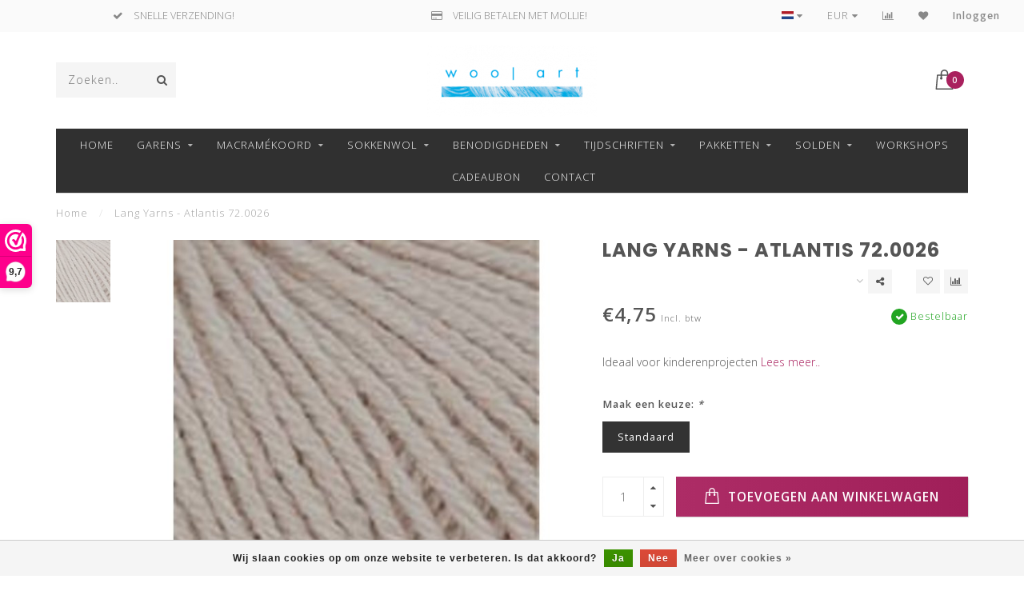

--- FILE ---
content_type: text/html;charset=utf-8
request_url: https://www.woolart.be/lang-yarns-atlantis-7200026.html
body_size: 16498
content:
<!DOCTYPE html>
<html lang="nl">
  <head> 
<!-- Google Tag Manager -->
    
    
<script>(function(w,d,s,l,i){w[l]=w[l]||[];w[l].push({'gtm.start':
new Date().getTime(),event:'gtm.js'});var f=d.getElementsByTagName(s)[0],
j=d.createElement(s),dl=l!='dataLayer'?'&l='+l:'';j.async=true;j.src=
'https://www.googletagmanager.com/gtm.js?id='+i+dl;f.parentNode.insertBefore(j,f);
})(window,document,'script','dataLayer','GTM-MBG4JNN');</script>
<!-- End Google Tag Manager -->

    <!--
        
        Theme Invision | v1.0.6_1
        Theme designed and created by Dyvelopment - We are true e-commerce heroes!
        
        For custom Lightspeed eCom work like custom design or development,
        please contact us at www.dyvelopment.nl
        
    -->
    
    <meta charset="utf-8"/>
<!-- [START] 'blocks/head.rain' -->
<!--

  (c) 2008-2026 Lightspeed Netherlands B.V.
  http://www.lightspeedhq.com
  Generated: 20-01-2026 @ 00:59:15

-->
<link rel="canonical" href="https://www.woolart.be/lang-yarns-atlantis-7200026.html"/>
<link rel="alternate" href="https://www.woolart.be/index.rss" type="application/rss+xml" title="Nieuwe producten"/>
<link href="https://cdn.webshopapp.com/assets/cookielaw.css?2025-02-20" rel="stylesheet" type="text/css"/>
<meta name="robots" content="noodp,noydir"/>
<meta name="google-site-verification" content="HumPmhiC6QVnfscxEpZHSFcheA6nbgCOwtbXBidlxyA"/>
<meta property="og:url" content="https://www.woolart.be/lang-yarns-atlantis-7200026.html?source=facebook"/>
<meta property="og:site_name" content="Woolart"/>
<meta property="og:title" content="Lang Yarns - Atlantis 720.0026 - Online Kopen - Woolart.be"/>
<meta property="og:description" content="Lang Yarns - Atlantis 720.0026 in onze Webshop. ✓Gratis levering vanaf €50! ✓100% veilige betaling met Mollie! Gecertifiëerd door WebwinkelKeur!"/>
<meta property="og:image" content="https://cdn.webshopapp.com/shops/260109/files/417616598/lang-yarns-lang-yarns-atlantis-720026.jpg"/>
<script>

(function(h,o,t,j,a,r){ h.hj=h.hj||function(){(h.hj.q=h.hj.q||[]).push(arguments)}; h._hjSettings={hjid:2772074,hjsv:6}; a=o.getElementsByTagName('head')[0]; r=o.createElement('script');r.async=1; r.src=t+h._hjSettings.hjid+j+h._hjSettings.hjsv; a.appendChild(r); })(window,document,'https://static.hotjar.com/c/hotjar-','.js?sv='); 
</script>
<!--[if lt IE 9]>
<script src="https://cdn.webshopapp.com/assets/html5shiv.js?2025-02-20"></script>
<![endif]-->
<!-- [END] 'blocks/head.rain' -->
    
                                
    <title>Lang Yarns - Atlantis 720.0026 - Online Kopen - Woolart.be - Woolart</title>
    
    <meta name="description" content="Lang Yarns - Atlantis 720.0026 in onze Webshop. ✓Gratis levering vanaf €50! ✓100% veilige betaling met Mollie! Gecertifiëerd door WebwinkelKeur!" />
    <meta name="keywords" content="Lang Yarns Atlantis 720.0026 online kopen, Lang Yarns online kopen, Lang Yarns online bestellen, Atlantis 720.0026 online kopen, Atlantis 720.0026 online bestellen, Lang Yarns verkooppunten," />
    
    <meta http-equiv="X-UA-Compatible" content="IE=edge">
    <meta name="viewport" content="width=device-width, initial-scale=1.0, maximum-scale=1.0, user-scalable=0">
    <meta name="apple-mobile-web-app-capable" content="yes">
    <meta name="apple-mobile-web-app-status-bar-style" content="black">

    <link rel="shortcut icon" href="https://cdn.webshopapp.com/shops/260109/themes/175659/v/86819/assets/favicon.ico?20210203103547" type="image/x-icon" />
    
        <meta name="format-detection" content="telephone=no">
    <meta name="format-detection" content="date=no">
    <meta name="format-detection" content="address=no">
    <meta name="format-detection" content="email=no">
        
    <script src="//ajax.googleapis.com/ajax/libs/jquery/1.12.4/jquery.min.js"></script>
    <script>window.jQuery || document.write('<script src="https://cdn.webshopapp.com/shops/260109/themes/175659/assets/jquery-1-12-4-min.js?20260105142215">\x3C/script>')</script>
    
    <link href="//fonts.googleapis.com/css?family=Open%20Sans:400,300,600" rel="stylesheet">
        <link href="//fonts.googleapis.com/css?family=Poppins:400,300,600,700" rel="stylesheet">
            
    <link rel="stylesheet" href="https://cdn.webshopapp.com/shops/260109/themes/175659/assets/font-awesome-470-min.css?20260105142215" />
    <link rel="stylesheet" href="https://cdn.webshopapp.com/shops/260109/themes/175659/assets/bootstrap-min.css?20260105142215" />
    <link rel="stylesheet" href="https://cdn.webshopapp.com/assets/gui-2-0.css?2025-02-20" />
    <link rel="stylesheet" href="https://cdn.webshopapp.com/assets/gui-responsive-2-0.css?2025-02-20" />
    
        <link rel="stylesheet" href="https://cdn.webshopapp.com/shops/260109/themes/175659/assets/lightgallery-min.css?20260105142215" />
            <link rel="stylesheet" href="https://cdn.webshopapp.com/shops/260109/themes/175659/assets/style.css?20260105142215" />
        
    <!-- User defined styles -->
    <link rel="stylesheet" href="https://cdn.webshopapp.com/shops/260109/themes/175659/assets/settings.css?20260105142215" />
    <link rel="stylesheet" href="https://cdn.webshopapp.com/shops/260109/themes/175659/assets/custom.css?20260105142215" />
    
    <script>
      if (!window.console) window.console = {};
      if (!window.console.log) window.console.log = function () { };
      
      var productStorage = {};
      
      var shop = 260109;    
      var staticUrl = 'https://static.webshopapp.com/shops/260109/';
      var currentLang = 'Nederlands';
      var currencySymbol = '€';
      var currencyTitle = 'eur';
      
			var addToCartUrl = 'https://www.woolart.be/cart/add/';
			var gotoProductUrl = 'https://www.woolart.be/go/product/';
      
      /* Some global vars */
      var domain = 'https://www.woolart.be/';
      var url = 'https://www.woolart.be/';
      var mainUrl = 'https://www.woolart.be/';
      var searchUrl = 'https://www.woolart.be/search/';
      var cartUrl = 'https://www.woolart.be/cart/';
      var checkoutUrl = 'https://www.woolart.be/checkout/';
      var notification = false;
      var b2b = false;
			var navbar_dimbg = true;
      var freeShippingNotice = true;
			var currencySymbol = '€';
			var currencyCode = 'EUR';
			var formKey = "7da7d02383f02825897619983a0a6676";
			var iOSSupport = 1.000000;
      
      
      /* Quick settings */
      var enableQuickShop = true;
			var sliderTimout = 5000;
			var imageRatio = 'portrait';
			var variantBlocks = true; 
			var hover_shows_second_image = true;
			var imageSize = '325x375x2';
      
      /* Some prefedined translations */
      var tContinueShopping = 'Ga verder met winkelen';
      var tProceedToCheckout = 'Doorgaan naar afrekenen';
      var tViewProduct = 'Bekijk product';
      var tAddtoCart = 'Toevoegen aan winkelwagen';
      var tNoInformationFound = 'Geen informatie gevonden';
      var tView = 'Bekijken';
			var tMoreInfo = 'Meer info';
      var tCheckout = 'Bestellen';
			var tClose = 'Sluiten';
      var tNavigation = 'Navigatie';
      var tInStock = 'Op voorraad';
      var tOutOfStock = 'Niet op voorraad';
      var tFreeShipping = '';
      var tAmountToFreeShipping = '';
      var tBackorder = 'Bestelbaar';
      var tSearch = 'Zoeken';
			var tTax = 'Incl. btw';
			var tExclShipping = 'Excl. <a href="https://www.woolart.be/service/shipping-returns/" target="_blank">Verzendkosten</a>';
			var tCustomizeProduct = 'Product aanpassen';
			var tExpired = 'Expired';
			var tDealExpired = 'Actie verlopen';
			var tCompare = 'Vergelijk';
			var tWishlist = 'Verlanglijst';
			var tCart = 'Winkelwagen';
      
      var amountToFreeShipping = parseFloat(75);
                                                                                
			var sslEnabled = true;
      var cart_redirect_back = true;
      
            function getServerTime()
      {
        return new Date ("Jan 20, 2026 00:59:15 +0100");
      }
    </script>
    
        
        
      </head>
  <body class="">
<!-- Google Tag Manager (noscript) -->
<noscript><iframe src="https://www.googletagmanager.com/ns.html?id=GTM-MBG4JNN"
height="0" width="0" style="display:none;visibility:hidden"></iframe></noscript>
<!-- End Google Tag Manager (noscript) -->
    
    <div class="body-content">
        
    <div class="overlay">
      <i class="fa fa-times"></i>
    </div>
    
    <header>
      
<div id="topbar">
  <div class="container-fluid">
    <div class="row">
      
      <div class="col-md-8">
        
<div class="usps-slider-holder" style="width:100%;">
  <div class="swiper-container usps-header">
    <div class="swiper-wrapper">
      
                <div class="swiper-slide usp-block">
          <i class="fa fa-truck" aria-hidden="true"></i>  GRATIS VERZENDING VANAF €75!
        </div>
              
                <div class="swiper-slide usp-block">
          <i class="fa fa-check" aria-hidden="true"></i> SNELLE VERZENDING!
        </div>
                
                <div class="swiper-slide usp-block">
          <i class="fa fa-credit-card" aria-hidden="true"></i> VEILIG BETALEN MET MOLLIE!
        </div>
              
                <div class="swiper-slide usp-block">
          <i class="fa fa-check" aria-hidden="true"></i> GARENS ALTIJD VAN HETZELFDE VERFBAD!
        </div>
              
		</div>
	</div>
</div>

      </div>
      
      <div class="col-md-4 col-xs-12 hidden-sm hidden-xs hidden-xxs" id="topbar-right">
        <ul>
          <li class="langs dropdown-holder">
            <a href="#" data-toggle="dropdown"><span class="flags nl"></span> <i class="fa fa-caret-down"></i></a>
            
            <ul class="currency-langs-holder dropdown-content dropdown-right">
              <li><strong>Select your language</strong></li>
                
	<li><a lang="nl" title="Nederlands" href="https://www.woolart.be/go/product/132026797"><span class="flags nl"></span> Nederlands</a></li>
          	</ul>
            
          </li>
          <li  class="currencies dropdown-holder">
            <a href="#" data-toggle="dropdown"><span class="currency-EUR">EUR</span> <i class="fa fa-caret-down"></i></a>
            
                    <ul class="dropdown-content dropdown-right">
                                        <li><a href="https://www.woolart.be/session/currency/eur/"><span class="currency-EUR">EUR</span></a></li>
                                        </ul>

	        </li>
          <li class="compare"><a href="https://www.woolart.be/compare/" title="Vergelijk"><i class="fa fa-bar-chart"></i></a></li>
          <li class="wishlist"><a href="https://www.woolart.be/account/wishlist/" title="Mijn verlanglijst"><i class="fa fa-heart"></i></a></li>
          <li class="account">
            <a href="https://www.woolart.be/account/">
              Inloggen            </a>
          </li>
                  </ul>
        
      </div>
      
    </div>
  </div>
</div>

<!-- Topbar -->
<!-- End topbar -->

<div id="header-holder">
<div class="container" id="header">
  <div class="row">
    
    <div id="header-left" class="col-sm-4 col-xs-3">
      <!--<a href=""><i class="fa fa-user"></i></a>
      <a href=""><i class="fa fa-heart"></i></a>
      <a href=""><i class="fa fa-exchange"></i></a> -->
      
      <div id="mobilenav" class="visible-xxs visible-xs visible-sm">
                <div class="nav-icon">
          <div class="bar1"></div>
        	<div class="bar2"></div>
        	<div class="bar3"></div>
        </div>
      </div>
      
      <div id="scrollnav" class="scrollnav">
                <div class="nav-icon">
          <div class="bar1"></div>
        	<div class="bar2"></div>
        	<div class="bar3"></div>
        </div>
      </div>
      
      <span id="mobilesearch" class="visible-xxs visible-xs visible-sm">
        <a href="https://www.woolart.be/"><i class="fa fa-search" aria-hidden="true"></i></a>
      </span>
      
      <div class="search hidden-sm hidden-xs hidden-xxs">
        <form action="https://www.woolart.be/search/" class="searchform" method="get">
          <div class="search-holder">
            <input type="text" class="searchbox" name="q" placeholder="Zoeken.." autocomplete="off">
          	<!-- d -->
            
            <i class="fa fa-search" aria-hidden="true"></i><i class="fa fa-times clearsearch" aria-hidden="true"></i>
          </div>
          
          
        </form>
          
          <div class="searchcontent hidden-xs hidden-xxs">
            <div class="searchresults"></div>
            <div class="more"><a href="#" class="search-viewall">Bekijk alle resultaten <span>(0)</span></a></div>
            <div class="noresults">Geen producten gevonden</div>
          </div>
      </div>
    </div>
    
    <div class="col-sm-4 col-xs-6" id="logo">
            	<a href="https://www.woolart.be/"><img class="" src="https://cdn.webshopapp.com/shops/260109/themes/175659/v/86819/assets/logo.png?20210203103547" alt="Woolart"></a>
            
    </div>
    
        
        
    <!--<div class="col-md-5 col-sm-7 hidden-xs hidden-xxs" id="hallmark">
            <img src="https://cdn.webshopapp.com/shops/260109/themes/175659/assets/hallmark.png?20260105142215" alt="">
          </div> -->
    
    <div class="header-right col-sm-4 col-xs-3">
      
      <div id="hallmark" class="hidden-sm hidden-xs hidden-xxs">
            </div>
      
      
      <!--<div class="cart-header-container">-->
      <div class="cartheader">
        
        <!--<a href="">
          <i class="fa fa-heart-o"></i>
        </a> -->
        
        <div class="cart-container cart maincart">
        
        <a href="https://www.woolart.be/cart/">
        <div class="cart-icon">
                    <img src="https://cdn.webshopapp.com/shops/260109/themes/175659/assets/shopping-bag.svg?20260105142215" class="shopping-bag"><span id="qty" class="highlight-bg cart-total-qty">0</span>
        </div>
        
        <!-- <div id="cart-total">
          €0,00
        </div> -->
        </a>
        
        <div class="cart-content-holder hidden-sm hidden-xs hidden-xxs">
          <div class="cart-content">
            <h4>Winkelwagen</h4>
            
                          <p class="noproducts">U heeft geen artikelen in uw winkelwagen</p>
                      </div>
          
        </div>
        </div>
      </div>
      <!--</div>-->
      
      
    </div>
  </div>
</div>
</div>

<div class="cf"></div>
  

<div class="boxed borders compact hidden-xxs hidden-xs hidden-sm" id="navbar">
  <div class="container boxed-subnav">
    <div class="row">
      <div class="col-md-12">
        <nav>
          <ul class="megamenu compact">
        <li class="hidden-sm hidden-xs hidden-xxs"><a href="https://www.woolart.be/">Home</a></li>
  
                <li>
          <a href="https://www.woolart.be/garens/" class="dropdown">GARENS</a>

          
                    <ul class="sub1 megamenu">
            <li>
              <div class="container">
              <div class="row">
              
                            
                                                <div class="col-md-12 maxheight">
                                          
              <div class="row">
                                            <div class="col-md-3 sub-holder nosubs">
                  <h4><a href="https://www.woolart.be/garens/fonty/">FONTY</a></h4>
                  
                                  </div>
                
                                              <div class="col-md-3 sub-holder nosubs">
                  <h4><a href="https://www.woolart.be/garens/kremke-soul-wool/">KREMKE SOUL WOOL</a></h4>
                  
                                      <ul class="sub2">
                                            <li>
                        <a href="https://www.woolart.be/garens/kremke-soul-wool/lazy-lion-hand-dyed/">LAZY LION HAND DYED</a>
                        
                                              </li>
                                          </ul>
                                  </div>
                
                                              <div class="col-md-3 sub-holder nosubs">
                  <h4><a href="https://www.woolart.be/garens/laines-du-nord/">LAINES DU NORD</a></h4>
                  
                                  </div>
                
                                              <div class="col-md-3 sub-holder nosubs">
                  <h4><a href="https://www.woolart.be/garens/lamana/">LAMANA</a></h4>
                  
                                  </div>
                
                                  <div class="cf"></div>
                                              <div class="col-md-3 sub-holder nosubs">
                  <h4><a href="https://www.woolart.be/garens/lang-yarns/">LANG YARNS</a></h4>
                  
                                      <ul class="sub2">
                                            <li>
                        <a href="https://www.woolart.be/garens/lang-yarns/alpaca-soxx-4-ply/">ALPACA SOXX 4 PLY</a>
                        
                                              </li>
                                            <li>
                        <a href="https://www.woolart.be/garens/lang-yarns/alpaca-soxx-6-ply/">ALPACA SOXX 6 PLY</a>
                        
                                              </li>
                                            <li>
                        <a href="https://www.woolart.be/garens/lang-yarns/alpaca-soxx-tweed/">ALPACA SOXX TWEED</a>
                        
                                              </li>
                                            <li>
                        <a href="https://www.woolart.be/garens/lang-yarns/amira/">AMIRA</a>
                        
                                              </li>
                                            <li>
                        <a href="https://www.woolart.be/garens/lang-yarns/ananas/">ANANAS</a>
                        
                                              </li>
                                            <li>
                        <a href="https://www.woolart.be/garens/lang-yarns/astra/">ASTRA</a>
                        
                                              </li>
                                            <li>
                        <a href="https://www.woolart.be/garens/lang-yarns/atlantis/">ATLANTIS</a>
                        
                                              </li>
                                            <li>
                        <a href="https://www.woolart.be/garens/lang-yarns/aurora/">AURORA</a>
                        
                                              </li>
                                            <li>
                        <a href="https://www.woolart.be/garens/lang-yarns/avalon/">AVALON</a>
                        
                                              </li>
                                            <li>
                        <a href="https://www.woolart.be/garens/lang-yarns/baby-alpaca/">BABY ALPACA</a>
                        
                                              </li>
                                            <li>
                        <a href="https://www.woolart.be/garens/lang-yarns/baby-cotton/">BABY COTTON</a>
                        
                                              </li>
                                            <li>
                        <a href="https://www.woolart.be/garens/lang-yarns/baby-cotton-naturally-colored/">BABY COTTON NATURALLY COLORED</a>
                        
                                              </li>
                                            <li>
                        <a href="https://www.woolart.be/garens/lang-yarns/baby-lama/">BABY LAMA</a>
                        
                                              </li>
                                            <li>
                        <a href="https://www.woolart.be/garens/lang-yarns/carpe-diem/">CARPE DIEM</a>
                        
                                              </li>
                                            <li>
                        <a href="https://www.woolart.be/garens/lang-yarns/cashmere/">CASHMERE+</a>
                        
                                              </li>
                                            <li>
                        <a href="https://www.woolart.be/garens/lang-yarns/cashmere-dreams/">CASHMERE DREAMS</a>
                        
                                              </li>
                                            <li>
                        <a href="https://www.woolart.be/garens/lang-yarns/cashmere-extra-lace/">CASHMERE EXTRA LACE</a>
                        
                                              </li>
                                            <li>
                        <a href="https://www.woolart.be/garens/lang-yarns/cashmere-lace/">CASHMERE LACE</a>
                        
                                              </li>
                                            <li>
                        <a href="https://www.woolart.be/garens/lang-yarns/cashmere-light/">CASHMERE LIGHT</a>
                        
                                              </li>
                                            <li>
                        <a href="https://www.woolart.be/garens/lang-yarns/cashmere-light-color/">CASHMERE LIGHT COLOR</a>
                        
                                              </li>
                                            <li>
                        <a href="https://www.woolart.be/garens/lang-yarns/cashmere-premium/">CASHMERE PREMIUM</a>
                        
                                              </li>
                                            <li>
                        <a href="https://www.woolart.be/garens/lang-yarns/classic-silk/">CLASSIC SILK</a>
                        
                                              </li>
                                            <li>
                        <a href="https://www.woolart.be/garens/lang-yarns/cloud/">CLOUD</a>
                        
                                              </li>
                                            <li>
                        <a href="https://www.woolart.be/garens/lang-yarns/cloud-tweed/">CLOUD TWEED</a>
                        
                                              </li>
                                            <li>
                        <a href="https://www.woolart.be/garens/lang-yarns/crealino/">CREALINO</a>
                        
                                              </li>
                                            <li>
                        <a href="https://www.woolart.be/garens/lang-yarns/donegal-tweed/">DONEGAL TWEED+</a>
                        
                                              </li>
                                            <li>
                        <a href="https://www.woolart.be/garens/lang-yarns/donegal-woolen-spun/">DONEGAL WOOLEN SPUN</a>
                        
                                              </li>
                                            <li>
                        <a href="https://www.woolart.be/garens/lang-yarns/fiesta/">FIESTA</a>
                        
                                              </li>
                                            <li>
                        <a href="https://www.woolart.be/garens/lang-yarns/fortuna/">FORTUNA</a>
                        
                                              </li>
                                            <li>
                        <a href="https://www.woolart.be/garens/lang-yarns/handarbeitsgarn-12-12/">HANDARBEITSGARN 12/12</a>
                        
                                              </li>
                                            <li>
                        <a href="https://www.woolart.be/garens/lang-yarns/handarbeitsgarn-color/">HANDARBEITSGARN COLOR</a>
                        
                                              </li>
                                            <li>
                        <a href="https://www.woolart.be/garens/lang-yarns/harmony/">HARMONY</a>
                        
                                              </li>
                                            <li>
                        <a href="https://www.woolart.be/garens/lang-yarns/illusion/">ILLUSION</a>
                        
                                              </li>
                                            <li>
                        <a href="https://www.woolart.be/garens/lang-yarns/infinity/">INFINITY</a>
                        
                                              </li>
                                            <li>
                        <a href="https://www.woolart.be/garens/lang-yarns/jawoll/">JAWOLL</a>
                        
                                              </li>
                                            <li>
                        <a href="https://www.woolart.be/garens/lang-yarns/jawoll-silk/">JAWOLL SILK</a>
                        
                                              </li>
                                            <li>
                        <a href="https://www.woolart.be/garens/lang-yarns/lace/">LACE</a>
                        
                                              </li>
                                            <li>
                        <a href="https://www.woolart.be/garens/lang-yarns/lace-lame/">LACE LAMÉ</a>
                        
                                              </li>
                                            <li>
                        <a href="https://www.woolart.be/garens/lang-yarns/lambswool/">LAMBSWOOL</a>
                        
                                              </li>
                                            <li>
                        <a href="https://www.woolart.be/garens/lang-yarns/lame/">LAMÉ</a>
                        
                                              </li>
                                            <li>
                        <a href="https://www.woolart.be/garens/lang-yarns/lame-soft/">LAMÉ SOFT</a>
                        
                                              </li>
                                            <li>
                        <a href="https://www.woolart.be/garens/lang-yarns/linello/">LINELLO</a>
                        
                                              </li>
                                            <li>
                        <a href="https://www.woolart.be/garens/lang-yarns/lino/">LINO</a>
                        
                                              </li>
                                            <li>
                        <a href="https://www.woolart.be/garens/lang-yarns/lisboa/">LISBOA</a>
                        
                                              </li>
                                            <li>
                        <a href="https://www.woolart.be/garens/lang-yarns/lovis/">LOVIS</a>
                        
                                              </li>
                                            <li>
                        <a href="https://www.woolart.be/garens/lang-yarns/magnolia/">MAGNOLIA</a>
                        
                                              </li>
                                            <li>
                        <a href="https://www.woolart.be/garens/lang-yarns/malou-light/">MALOU LIGHT</a>
                        
                                              </li>
                                            <li>
                        <a href="https://www.woolart.be/garens/lang-yarns/merino/">MERINO+</a>
                        
                                              </li>
                                            <li>
                        <a href="https://www.woolart.be/garens/lang-yarns/merino-70/">MERINO 70</a>
                        
                                              </li>
                                            <li>
                        <a href="https://www.woolart.be/garens/lang-yarns/merino-120/">MERINO 120</a>
                        
                                              </li>
                                            <li>
                        <a href="https://www.woolart.be/garens/lang-yarns/merino-120-color/">MERINO 120 COLOR</a>
                        
                                              </li>
                                            <li>
                        <a href="https://www.woolart.be/garens/lang-yarns/merino-120-degrade/">MERINO 120 DÉGRADÉ</a>
                        
                                              </li>
                                            <li>
                        <a href="https://www.woolart.be/garens/lang-yarns/merino-150/">MERINO 150</a>
                        
                                              </li>
                                            <li>
                        <a href="https://www.woolart.be/garens/lang-yarns/merino-150-degrade/">MERINO 150 DÉGRADÉ</a>
                        
                                              </li>
                                            <li>
                        <a href="https://www.woolart.be/garens/lang-yarns/merino-200-bebe/">MERINO 200 BÉBÉ</a>
                        
                                              </li>
                                            <li>
                        <a href="https://www.woolart.be/garens/lang-yarns/merino-200-bebe-color/">MERINO 200 BÉBÉ COLOR</a>
                        
                                              </li>
                                            <li>
                        <a href="https://www.woolart.be/garens/lang-yarns/merino-400-lace/">MERINO 400 LACE</a>
                        
                                              </li>
                                            <li>
                        <a href="https://www.woolart.be/garens/lang-yarns/mille-colori-baby/">MILLE COLORI BABY</a>
                        
                                              </li>
                                            <li>
                        <a href="https://www.woolart.be/garens/lang-yarns/mohair-21/">MOHAIR 21</a>
                        
                                              </li>
                                            <li>
                        <a href="https://www.woolart.be/garens/lang-yarns/mohair-fancy/">MOHAIR FANCY</a>
                        
                                              </li>
                                            <li>
                        <a href="https://www.woolart.be/garens/lang-yarns/mohair-luxe/">MOHAIR LUXE</a>
                        
                                              </li>
                                            <li>
                        <a href="https://www.woolart.be/garens/lang-yarns/mohair-luxe-lame/">MOHAIR LUXE LAMÉ</a>
                        
                                              </li>
                                            <li>
                        <a href="https://www.woolart.be/garens/lang-yarns/mosaic/">MOSAIC</a>
                        
                                              </li>
                                            <li>
                        <a href="https://www.woolart.be/garens/lang-yarns/noelle/">NOELLE</a>
                        
                                              </li>
                                            <li>
                        <a href="https://www.woolart.be/garens/lang-yarns/nomad/">NOMAD</a>
                        
                                              </li>
                                            <li>
                        <a href="https://www.woolart.be/garens/lang-yarns/norma/">NORMA</a>
                        
                                              </li>
                                            <li>
                        <a href="https://www.woolart.be/garens/lang-yarns/oceania/">OCEANIA</a>
                        
                                              </li>
                                            <li>
                        <a href="https://www.woolart.be/garens/lang-yarns/orion/">ORION</a>
                        
                                              </li>
                                            <li>
                        <a href="https://www.woolart.be/garens/lang-yarns/ortica/">ORTICA</a>
                        
                                              </li>
                                            <li>
                        <a href="https://www.woolart.be/garens/lang-yarns/paillettes/">PAILLETTES</a>
                        
                                              </li>
                                            <li>
                        <a href="https://www.woolart.be/garens/lang-yarns/paradise/">PARADISE</a>
                        
                                              </li>
                                            <li>
                        <a href="https://www.woolart.be/garens/lang-yarns/phoenix/">PHOENIX</a>
                        
                                              </li>
                                            <li>
                        <a href="https://www.woolart.be/garens/lang-yarns/piuma/">PIUMA</a>
                        
                                              </li>
                                            <li>
                        <a href="https://www.woolart.be/garens/lang-yarns/poseidon/">POSEIDON</a>
                        
                                              </li>
                                            <li>
                        <a href="https://www.woolart.be/garens/lang-yarns/quattro/">QUATTRO</a>
                        
                                              </li>
                                            <li>
                        <a href="https://www.woolart.be/garens/lang-yarns/quattro-degrade/">QUATTRO DÉGRADÉ</a>
                        
                                              </li>
                                            <li>
                        <a href="https://www.woolart.be/garens/lang-yarns/quattro-lame/">QUATTRO LAMÉ</a>
                        
                                              </li>
                                            <li>
                        <a href="https://www.woolart.be/garens/lang-yarns/raw/">RAW</a>
                        
                                              </li>
                                            <li>
                        <a href="https://www.woolart.be/garens/lang-yarns/regina/">REGINA</a>
                        
                                              </li>
                                            <li>
                        <a href="https://www.woolart.be/garens/lang-yarns/secret-garden/">SECRET GARDEN</a>
                        
                                              </li>
                                            <li>
                        <a href="https://www.woolart.be/garens/lang-yarns/siempre/">SIEMPRE</a>
                        
                                              </li>
                                            <li>
                        <a href="https://www.woolart.be/garens/lang-yarns/silk-color/">SILK COLOR</a>
                        
                                              </li>
                                            <li>
                        <a href="https://www.woolart.be/garens/lang-yarns/super-soxx-bamboo-color-4-ply/"> SUPER SOXX BAMBOO COLOR 4 PLY</a>
                        
                                                  <ul class="sub3">
                                                        <li>
                              <a href="https://www.woolart.be/garens/lang-yarns/super-soxx-bamboo-color-4-ply/birdsoxx/">BIRDSOXX</a>
                            </li>
                                                      </ul>
                                              </li>
                                            <li>
                        <a href="https://www.woolart.be/garens/lang-yarns/super-soxx-color-4-ply/">SUPER SOXX COLOR 4 PLY</a>
                        
                                                  <ul class="sub3">
                                                        <li>
                              <a href="https://www.woolart.be/garens/lang-yarns/super-soxx-color-4-ply/austrian-lakes/">AUSTRIAN LAKES</a>
                            </li>
                                                        <li>
                              <a href="https://www.woolart.be/garens/lang-yarns/super-soxx-color-4-ply/berry-soxx/">BERRY SOXX</a>
                            </li>
                                                        <li>
                              <a href="https://www.woolart.be/garens/lang-yarns/super-soxx-color-4-ply/horoscopetwo/">HOROSCOPETWO</a>
                            </li>
                                                        <li>
                              <a href="https://www.woolart.be/garens/lang-yarns/super-soxx-color-4-ply/sea-soxx/">SEA SOXX</a>
                            </li>
                                                      </ul>
                                              </li>
                                            <li>
                        <a href="https://www.woolart.be/garens/lang-yarns/super-soxx-4-ply/">SUPER SOXX 4 PLY</a>
                        
                                              </li>
                                            <li>
                        <a href="https://www.woolart.be/garens/lang-yarns/super-soxx-merino-color-4-ply/">SUPER SOXX MERINO COLOR 4 PLY</a>
                        
                                              </li>
                                            <li>
                        <a href="https://www.woolart.be/garens/lang-yarns/suri-alpaca/">SURI ALPACA</a>
                        
                                              </li>
                                            <li>
                        <a href="https://www.woolart.be/garens/lang-yarns/tissa/">TISSA</a>
                        
                                              </li>
                                            <li>
                        <a href="https://www.woolart.be/garens/lang-yarns/vaya/">VAYA</a>
                        
                                              </li>
                                            <li>
                        <a href="https://www.woolart.be/garens/lang-yarns/venus/">VENUS</a>
                        
                                              </li>
                                            <li>
                        <a href="https://www.woolart.be/garens/lang-yarns/yak/">YAK</a>
                        
                                              </li>
                                            <li>
                        <a href="https://www.woolart.be/garens/lang-yarns/zen/">ZEN</a>
                        
                                              </li>
                                          </ul>
                                  </div>
                
                                              <div class="col-md-3 sub-holder nosubs">
                  <h4><a href="https://www.woolart.be/garens/noro/">NORO</a></h4>
                  
                                      <ul class="sub2">
                                            <li>
                        <a href="https://www.woolart.be/garens/noro/ito/">ITO</a>
                        
                                              </li>
                                          </ul>
                                  </div>
                
                                              <div class="col-md-3 sub-holder nosubs">
                  <h4><a href="https://www.woolart.be/garens/novita/">NOVITA</a></h4>
                  
                                  </div>
                
                                              <div class="col-md-3 sub-holder nosubs">
                  <h4><a href="https://www.woolart.be/garens/rowan/">ROWAN</a></h4>
                  
                                  </div>
                
                                  <div class="cf"></div>
                                              <div class="col-md-3 sub-holder nosubs">
                  <h4><a href="https://www.woolart.be/garens/schachenmayr-regia/">SCHACHENMAYR - REGIA</a></h4>
                  
                                      <ul class="sub2">
                                            <li>
                        <a href="https://www.woolart.be/garens/schachenmayr-regia/lenja-soft/">LENJA SOFT</a>
                        
                                              </li>
                                            <li>
                        <a href="https://www.woolart.be/garens/schachenmayr-regia/regia-4-ply/">REGIA 4 PLY</a>
                        
                                              </li>
                                          </ul>
                                  </div>
                
                                              <div class="col-md-3 sub-holder nosubs">
                  <h4><a href="https://www.woolart.be/garens/schoppel/">SCHOPPEL</a></h4>
                  
                                      <ul class="sub2">
                                            <li>
                        <a href="https://www.woolart.be/garens/schoppel/admiral-hanf/">ADMIRAL HANF</a>
                        
                                              </li>
                                            <li>
                        <a href="https://www.woolart.be/garens/schoppel/admiral-melange/">ADMIRAL MELANGE</a>
                        
                                              </li>
                                            <li>
                        <a href="https://www.woolart.be/garens/schoppel/cashmere-zauber/">CASHMERE ZAUBER</a>
                        
                                              </li>
                                            <li>
                        <a href="https://www.woolart.be/garens/schoppel/lace-flower/">LACE FLOWER</a>
                        
                                              </li>
                                            <li>
                        <a href="https://www.woolart.be/garens/schoppel/zauberball-crazy/">ZAUBERBALL CRAZY</a>
                        
                                              </li>
                                          </ul>
                                  </div>
                
                                              <div class="col-md-3 sub-holder nosubs">
                  <h4><a href="https://www.woolart.be/garens/wooladdicts-by-lang-yarns/">WOOLADDICTS BY LANG YARNS</a></h4>
                  
                                      <ul class="sub2">
                                            <li>
                        <a href="https://www.woolart.be/garens/wooladdicts-by-lang-yarns/artsy/">ARTSY</a>
                        
                                              </li>
                                            <li>
                        <a href="https://www.woolart.be/garens/wooladdicts-by-lang-yarns/bliss/">BLISS</a>
                        
                                              </li>
                                            <li>
                        <a href="https://www.woolart.be/garens/wooladdicts-by-lang-yarns/desire/">DESIRE</a>
                        
                                              </li>
                                            <li>
                        <a href="https://www.woolart.be/garens/wooladdicts-by-lang-yarns/fire/">FIRE</a>
                        
                                              </li>
                                            <li>
                        <a href="https://www.woolart.be/garens/wooladdicts-by-lang-yarns/footprints/">FOOTPRINTS</a>
                        
                                              </li>
                                            <li>
                        <a href="https://www.woolart.be/garens/wooladdicts-by-lang-yarns/glamour/">GLAMOUR</a>
                        
                                              </li>
                                            <li>
                        <a href="https://www.woolart.be/garens/wooladdicts-by-lang-yarns/glory/">GLORY</a>
                        
                                              </li>
                                            <li>
                        <a href="https://www.woolart.be/garens/wooladdicts-by-lang-yarns/glow/">GLOW</a>
                        
                                              </li>
                                            <li>
                        <a href="https://www.woolart.be/garens/wooladdicts-by-lang-yarns/happiness/">HAPPINESS</a>
                        
                                              </li>
                                            <li>
                        <a href="https://www.woolart.be/garens/wooladdicts-by-lang-yarns/honor/">HONOR</a>
                        
                                              </li>
                                            <li>
                        <a href="https://www.woolart.be/garens/wooladdicts-by-lang-yarns/honesty/">HONESTY</a>
                        
                                              </li>
                                            <li>
                        <a href="https://www.woolart.be/garens/wooladdicts-by-lang-yarns/memory/">MEMORY</a>
                        
                                              </li>
                                            <li>
                        <a href="https://www.woolart.be/garens/wooladdicts-by-lang-yarns/move-4ply/">MOVE 4PLY</a>
                        
                                              </li>
                                            <li>
                        <a href="https://www.woolart.be/garens/wooladdicts-by-lang-yarns/mystery/">MYSTERY</a>
                        
                                              </li>
                                            <li>
                        <a href="https://www.woolart.be/garens/wooladdicts-by-lang-yarns/pride/">PRIDE</a>
                        
                                              </li>
                                            <li>
                        <a href="https://www.woolart.be/garens/wooladdicts-by-lang-yarns/promise/">PROMISE</a>
                        
                                              </li>
                                            <li>
                        <a href="https://www.woolart.be/garens/wooladdicts-by-lang-yarns/sunshine/">SUNSHINE</a>
                        
                                              </li>
                                          </ul>
                                  </div>
                
                                            </div>
              </div>
              
                            
                            
              </div>
                  </div>
            </li>
          </ul>
                    

        </li>
                <li>
          <a href="https://www.woolart.be/macramekoord/" class="dropdown">MACRAMÉKOORD</a>

          
                    <ul class="sub1 megamenu">
            <li>
              <div class="container">
              <div class="row">
              
                            
                                                <div class="col-md-12 maxheight">
                                          
              <div class="row">
                                            <div class="col-md-3 sub-holder nosubs">
                  <h4><a href="https://www.woolart.be/macramekoord/hoooked/">HOOOKED</a></h4>
                  
                                  </div>
                
                                              <div class="col-md-3 sub-holder nosubs">
                  <h4><a href="https://www.woolart.be/macramekoord/bobbiny/">BOBBINY</a></h4>
                  
                                      <ul class="sub2">
                                            <li>
                        <a href="https://www.woolart.be/macramekoord/bobbiny/junior/">JUNIOR</a>
                        
                                              </li>
                                            <li>
                        <a href="https://www.woolart.be/macramekoord/bobbiny/premium/">PREMIUM</a>
                        
                                              </li>
                                            <li>
                        <a href="https://www.woolart.be/macramekoord/bobbiny/jumbo/">JUMBO</a>
                        
                                              </li>
                                            <li>
                        <a href="https://www.woolart.be/macramekoord/bobbiny/cotton-candy/">COTTON CANDY</a>
                        
                                              </li>
                                            <li>
                        <a href="https://www.woolart.be/macramekoord/bobbiny/macrame-15mm/">MACRAMÉ 1,5MM</a>
                        
                                              </li>
                                            <li>
                        <a href="https://www.woolart.be/macramekoord/bobbiny/macrame-3mm/">MACRAMÉ 3MM</a>
                        
                                              </li>
                                            <li>
                        <a href="https://www.woolart.be/macramekoord/bobbiny/macrame-triple-twist-3mm/">MACRAMÉ TRIPLE TWIST 3MM</a>
                        
                                              </li>
                                            <li>
                        <a href="https://www.woolart.be/macramekoord/bobbiny/macrame-5mm/">MACRAMÉ 5MM</a>
                        
                                              </li>
                                            <li>
                        <a href="https://www.woolart.be/macramekoord/bobbiny/macrame-triple-twist-5mm/">MACRAMÉ TRIPLE TWIST 5MM</a>
                        
                                              </li>
                                            <li>
                        <a href="https://www.woolart.be/macramekoord/bobbiny/macrame-9mm/">MACRAMÉ 9MM</a>
                        
                                              </li>
                                          </ul>
                                  </div>
                
                                            </div>
              </div>
              
                            
                            
              </div>
                  </div>
            </li>
          </ul>
                    

        </li>
                <li>
          <a href="https://www.woolart.be/sokkenwol/" class="dropdown">SOKKENWOL</a>

          
                    <ul class="sub1 megamenu">
            <li>
              <div class="container">
              <div class="row">
              
                            
                                                <div class="col-md-12 maxheight">
                                          
              <div class="row">
                                            <div class="col-md-3 sub-holder nosubs">
                  <h4><a href="https://www.woolart.be/sokkenwol/kremke-soul-wool/">KREMKE SOUL WOOL</a></h4>
                  
                                      <ul class="sub2">
                                            <li>
                        <a href="https://www.woolart.be/sokkenwol/kremke-soul-wool/lazy-lion-hand-dyed/">LAZY LION HAND DYED</a>
                        
                                              </li>
                                          </ul>
                                  </div>
                
                                              <div class="col-md-3 sub-holder nosubs">
                  <h4><a href="https://www.woolart.be/sokkenwol/laines-du-nord/">LAINES DU NORD</a></h4>
                  
                                      <ul class="sub2">
                                            <li>
                        <a href="https://www.woolart.be/sokkenwol/laines-du-nord/paint-gradient-sock/">PAINT GRADIENT SOCK</a>
                        
                                              </li>
                                            <li>
                        <a href="https://www.woolart.be/sokkenwol/laines-du-nord/watercolor-sock/">WATERCOLOR SOCK</a>
                        
                                              </li>
                                          </ul>
                                  </div>
                
                                              <div class="col-md-3 sub-holder nosubs">
                  <h4><a href="https://www.woolart.be/sokkenwol/lang-yarns/">LANG YARNS</a></h4>
                  
                                      <ul class="sub2">
                                            <li>
                        <a href="https://www.woolart.be/sokkenwol/lang-yarns/alpaca-soxx-hand-dyed-4-ply/">ALPACA SOXX HAND DYED 4 PLY</a>
                        
                                              </li>
                                            <li>
                        <a href="https://www.woolart.be/sokkenwol/lang-yarns/alpaca-soxx-4-ply/">ALPACA SOXX 4 PLY</a>
                        
                                              </li>
                                            <li>
                        <a href="https://www.woolart.be/sokkenwol/lang-yarns/alpaca-soxx-6-ply/">ALPACA SOXX 6 PLY</a>
                        
                                              </li>
                                            <li>
                        <a href="https://www.woolart.be/sokkenwol/lang-yarns/jawoll/">JAWOLL</a>
                        
                                              </li>
                                            <li>
                        <a href="https://www.woolart.be/sokkenwol/lang-yarns/jawoll-silk/">JAWOLL SILK</a>
                        
                                              </li>
                                            <li>
                        <a href="https://www.woolart.be/sokkenwol/lang-yarns/raw/">RAW</a>
                        
                                              </li>
                                            <li>
                        <a href="https://www.woolart.be/sokkenwol/lang-yarns/super-soxx-bamboo-color-4-ply/">SUPER SOXX BAMBOO COLOR 4 PLY</a>
                        
                                                  <ul class="sub3">
                                                        <li>
                              <a href="https://www.woolart.be/sokkenwol/lang-yarns/super-soxx-bamboo-color-4-ply/birdsoxx/">BIRDSOXX</a>
                            </li>
                                                      </ul>
                                              </li>
                                            <li>
                        <a href="https://www.woolart.be/sokkenwol/lang-yarns/super-soxx-color-4-ply/">SUPER SOXX COLOR 4 PLY</a>
                        
                                                  <ul class="sub3">
                                                        <li>
                              <a href="https://www.woolart.be/sokkenwol/lang-yarns/super-soxx-color-4-ply/austrian-lakes/">AUSTRIAN LAKES</a>
                            </li>
                                                        <li>
                              <a href="https://www.woolart.be/sokkenwol/lang-yarns/super-soxx-color-4-ply/berry-soxx/">BERRY SOXX</a>
                            </li>
                                                        <li>
                              <a href="https://www.woolart.be/sokkenwol/lang-yarns/super-soxx-color-4-ply/capital-cities/">CAPITAL CITIES</a>
                            </li>
                                                        <li>
                              <a href="https://www.woolart.be/sokkenwol/lang-yarns/super-soxx-color-4-ply/capital-cities-2/">CAPITAL CITIES 2</a>
                            </li>
                                                        <li>
                              <a href="https://www.woolart.be/sokkenwol/lang-yarns/super-soxx-color-4-ply/greek-myths-two/">GREEK MYTHS TWO</a>
                            </li>
                                                        <li>
                              <a href="https://www.woolart.be/sokkenwol/lang-yarns/super-soxx-color-4-ply/horoscopetwo/">HOROSCOPETWO</a>
                            </li>
                                                        <li>
                              <a href="https://www.woolart.be/sokkenwol/lang-yarns/super-soxx-color-4-ply/mix-tape-soxx/">MIX TAPE SOXX</a>
                            </li>
                                                        <li>
                              <a href="https://www.woolart.be/sokkenwol/lang-yarns/super-soxx-color-4-ply/sea-soxx/">SEA SOXX</a>
                            </li>
                                                      </ul>
                                              </li>
                                            <li>
                        <a href="https://www.woolart.be/sokkenwol/lang-yarns/super-soxx-4-ply/">SUPER SOXX 4 PLY</a>
                        
                                              </li>
                                          </ul>
                                  </div>
                
                                              <div class="col-md-3 sub-holder nosubs">
                  <h4><a href="https://www.woolart.be/sokkenwol/novita/">NOVITA</a></h4>
                  
                                      <ul class="sub2">
                                            <li>
                        <a href="https://www.woolart.be/sokkenwol/novita/nalle/">NALLE</a>
                        
                                              </li>
                                            <li>
                        <a href="https://www.woolart.be/sokkenwol/novita/viola/">VIOLA</a>
                        
                                              </li>
                                          </ul>
                                  </div>
                
                                  <div class="cf"></div>
                                              <div class="col-md-3 sub-holder nosubs">
                  <h4><a href="https://www.woolart.be/sokkenwol/rowan/">ROWAN</a></h4>
                  
                                      <ul class="sub2">
                                            <li>
                        <a href="https://www.woolart.be/sokkenwol/rowan/rowan-sock/">ROWAN SOCK</a>
                        
                                              </li>
                                          </ul>
                                  </div>
                
                                              <div class="col-md-3 sub-holder nosubs">
                  <h4><a href="https://www.woolart.be/sokkenwol/schachenmayr-regia/">SCHACHENMAYR - REGIA</a></h4>
                  
                                      <ul class="sub2">
                                            <li>
                        <a href="https://www.woolart.be/sokkenwol/schachenmayr-regia/regia-4-ply/">REGIA 4 PLY</a>
                        
                                              </li>
                                            <li>
                        <a href="https://www.woolart.be/sokkenwol/schachenmayr-regia/regia-cotton-color/">REGIA COTTON COLOR</a>
                        
                                              </li>
                                            <li>
                        <a href="https://www.woolart.be/sokkenwol/schachenmayr-regia/regia-all-time-classics-color-4ply/">REGIA ALL TIME CLASSICS COLOR 4PLY</a>
                        
                                              </li>
                                            <li>
                        <a href="https://www.woolart.be/sokkenwol/schachenmayr-regia/regia-premium-merino-yak/">REGIA PREMIUM MERINO YAK</a>
                        
                                              </li>
                                          </ul>
                                  </div>
                
                                              <div class="col-md-3 sub-holder nosubs">
                  <h4><a href="https://www.woolart.be/sokkenwol/schoppel/">SCHOPPEL</a></h4>
                  
                                      <ul class="sub2">
                                            <li>
                        <a href="https://www.woolart.be/sokkenwol/schoppel/admiral-hanf/">ADMIRAL HANF</a>
                        
                                              </li>
                                            <li>
                        <a href="https://www.woolart.be/sokkenwol/schoppel/admiral-melange/">ADMIRAL MELANGE</a>
                        
                                              </li>
                                            <li>
                        <a href="https://www.woolart.be/sokkenwol/schoppel/zauberball-crazy/">ZAUBERBALL CRAZY</a>
                        
                                              </li>
                                          </ul>
                                  </div>
                
                                              <div class="col-md-3 sub-holder nosubs">
                  <h4><a href="https://www.woolart.be/sokkenwol/wooladdicts-by-lang-yarns/">WOOLADDICTS BY LANG YARNS</a></h4>
                  
                                      <ul class="sub2">
                                            <li>
                        <a href="https://www.woolart.be/sokkenwol/wooladdicts-by-lang-yarns/footprints/">FOOTPRINTS</a>
                        
                                              </li>
                                            <li>
                        <a href="https://www.woolart.be/sokkenwol/wooladdicts-by-lang-yarns/move-4ply/">MOVE 4PLY</a>
                        
                                              </li>
                                            <li>
                        <a href="https://www.woolart.be/sokkenwol/wooladdicts-by-lang-yarns/move-6ply/">MOVE 6PLY</a>
                        
                                              </li>
                                            <li>
                        <a href="https://www.woolart.be/sokkenwol/wooladdicts-by-lang-yarns/move-8ply/">MOVE 8PLY</a>
                        
                                              </li>
                                          </ul>
                                  </div>
                
                                  <div class="cf"></div>
                                            </div>
              </div>
              
                            
                            
              </div>
                  </div>
            </li>
          </ul>
                    

        </li>
                <li>
          <a href="https://www.woolart.be/benodigdheden/" class="dropdown">BENODIGDHEDEN</a>

          
                    <ul class="sub1 megamenu">
            <li>
              <div class="container">
              <div class="row">
              
                            
                                                <div class="col-md-12 maxheight">
                                          
              <div class="row">
                                            <div class="col-md-3 sub-holder nosubs">
                  <h4><a href="https://www.woolart.be/benodigdheden/bobbiny/">BOBBINY</a></h4>
                  
                                  </div>
                
                                              <div class="col-md-3 sub-holder nosubs">
                  <h4><a href="https://www.woolart.be/benodigdheden/breinaalden/">BREINAALDEN</a></h4>
                  
                                  </div>
                
                                              <div class="col-md-3 sub-holder nosubs">
                  <h4><a href="https://www.woolart.be/benodigdheden/breinaaldensets/">BREINAALDENSETS</a></h4>
                  
                                  </div>
                
                                              <div class="col-md-3 sub-holder nosubs">
                  <h4><a href="https://www.woolart.be/benodigdheden/cocoknits/">COCOKNITS</a></h4>
                  
                                  </div>
                
                                  <div class="cf"></div>
                                              <div class="col-md-3 sub-holder nosubs">
                  <h4><a href="https://www.woolart.be/benodigdheden/emma-ball/">EMMA BALL</a></h4>
                  
                                  </div>
                
                                              <div class="col-md-3 sub-holder nosubs">
                  <h4><a href="https://www.woolart.be/benodigdheden/haaknaalden/">HAAKNAALDEN</a></h4>
                  
                                  </div>
                
                                              <div class="col-md-3 sub-holder nosubs">
                  <h4><a href="https://www.woolart.be/benodigdheden/muud/">MUUD</a></h4>
                  
                                  </div>
                
                                              <div class="col-md-3 sub-holder nosubs">
                  <h4><a href="https://www.woolart.be/benodigdheden/labels/">LABELS</a></h4>
                  
                                  </div>
                
                                  <div class="cf"></div>
                                              <div class="col-md-3 sub-holder nosubs">
                  <h4><a href="https://www.woolart.be/benodigdheden/pompons/">POMPONS</a></h4>
                  
                                  </div>
                
                                              <div class="col-md-3 sub-holder nosubs">
                  <h4><a href="https://www.woolart.be/benodigdheden/redesigned/">RE:DESIGNED</a></h4>
                  
                                  </div>
                
                                              <div class="col-md-3 sub-holder nosubs">
                  <h4><a href="https://www.woolart.be/benodigdheden/studio-bereguod/">STUDIO BEREGUOD</a></h4>
                  
                                  </div>
                
                                              <div class="col-md-3 sub-holder nosubs">
                  <h4><a href="https://www.woolart.be/benodigdheden/wasmiddel/">WASMIDDEL</a></h4>
                  
                                  </div>
                
                                  <div class="cf"></div>
                                              <div class="col-md-3 sub-holder nosubs">
                  <h4><a href="https://www.woolart.be/benodigdheden/overige/">OVERIGE</a></h4>
                  
                                  </div>
                
                                            </div>
              </div>
              
                            
                            
              </div>
                  </div>
            </li>
          </ul>
                    

        </li>
                <li>
          <a href="https://www.woolart.be/tijdschriften/" class="dropdown">TIJDSCHRIFTEN</a>

          
                    <ul class="sub1 megamenu">
            <li>
              <div class="container">
              <div class="row">
              
                            
                                                            <div class="col-md-8 col-sm-12 maxheight">
                                          
              <div class="row">
                                            <div class="col-md-3 sub-holder nosubs">
                  <h4><a href="https://www.woolart.be/tijdschriften/lamana/">LAMANA</a></h4>
                  
                                  </div>
                
                                              <div class="col-md-3 sub-holder nosubs">
                  <h4><a href="https://www.woolart.be/tijdschriften/lang-yarns/">LANG YARNS</a></h4>
                  
                                  </div>
                
                                              <div class="col-md-3 sub-holder nosubs">
                  <h4><a href="https://www.woolart.be/tijdschriften/novita/">NOVITA</a></h4>
                  
                                  </div>
                
                                              <div class="col-md-3 sub-holder nosubs">
                  <h4><a href="https://www.woolart.be/tijdschriften/baby-kinderen/">BABY - KINDEREN</a></h4>
                  
                                  </div>
                
                                  <div class="cf"></div>
                                              <div class="col-md-3 sub-holder nosubs">
                  <h4><a href="https://www.woolart.be/tijdschriften/overige/">OVERIGE</a></h4>
                  
                                  </div>
                
                                            </div>
              </div>
              
                            
                            <div class="col-md-4 hidden-sm hidden-xs hidden-xxs">
                <!--<span class="cat-title">TIJDSCHRIFTEN</span>-->
                                <a href="#"><img src="https://cdn.webshopapp.com/shops/260109/files/223278428/500x300x1/image.jpg" class="img-responsive subcat-image" alt="TIJDSCHRIFTEN"></a>
              </div>
                            
              </div>
                  </div>
            </li>
          </ul>
                    

        </li>
                <li>
          <a href="https://www.woolart.be/pakketten/" class="dropdown">Pakketten</a>

          
                    <ul class="sub1 megamenu">
            <li>
              <div class="container">
              <div class="row">
              
                            
                                                <div class="col-md-12 maxheight">
                                          
              <div class="row">
                                            <div class="col-md-3 sub-holder nosubs">
                  <h4><a href="https://www.woolart.be/pakketten/bobbiny/">Bobbiny</a></h4>
                  
                                  </div>
                
                                              <div class="col-md-3 sub-holder nosubs">
                  <h4><a href="https://www.woolart.be/pakketten/breien/">Breien</a></h4>
                  
                                      <ul class="sub2">
                                            <li>
                        <a href="https://www.woolart.be/pakketten/breien/pull/">Pull</a>
                        
                                              </li>
                                            <li>
                        <a href="https://www.woolart.be/pakketten/breien/vest/">Vest</a>
                        
                                              </li>
                                            <li>
                        <a href="https://www.woolart.be/pakketten/breien/accessoires/">Accessoires</a>
                        
                                              </li>
                                          </ul>
                                  </div>
                
                                              <div class="col-md-3 sub-holder nosubs">
                  <h4><a href="https://www.woolart.be/pakketten/haken/">Haken</a></h4>
                  
                                  </div>
                
                                              <div class="col-md-3 sub-holder nosubs">
                  <h4><a href="https://www.woolart.be/pakketten/knuffels/">Knuffels</a></h4>
                  
                                  </div>
                
                                  <div class="cf"></div>
                                            </div>
              </div>
              
                            
                            
              </div>
                  </div>
            </li>
          </ul>
                    

        </li>
                <li>
          <a href="https://www.woolart.be/solden/" class="dropdown">SOLDEN</a>

          
                    <ul class="sub1 megamenu">
            <li>
              <div class="container">
              <div class="row">
              
                            
                                                <div class="col-md-12 maxheight">
                                          
              <div class="row">
                                            <div class="col-md-3 sub-holder nosubs">
                  <h4><a href="https://www.woolart.be/solden/sokkenwol-20/">SOKKENWOL 20%</a></h4>
                  
                                      <ul class="sub2">
                                            <li>
                        <a href="https://www.woolart.be/solden/sokkenwol-20/paint-gradient-sock/">PAINT GRADIENT SOCK</a>
                        
                                              </li>
                                            <li>
                        <a href="https://www.woolart.be/solden/sokkenwol-20/super-soxx-merino-color-4-ply/">SUPER SOXX MERINO COLOR 4 PLY</a>
                        
                                              </li>
                                            <li>
                        <a href="https://www.woolart.be/solden/sokkenwol-20/watercolor-sock/">WATERCOLOR SOCK</a>
                        
                                              </li>
                                          </ul>
                                  </div>
                
                                              <div class="col-md-3 sub-holder nosubs">
                  <h4><a href="https://www.woolart.be/solden/sokkenwol-30/">SOKKENWOL 30%</a></h4>
                  
                                      <ul class="sub2">
                                            <li>
                        <a href="https://www.woolart.be/solden/sokkenwol-30/capital-cities/">CAPITAL CITIES</a>
                        
                                              </li>
                                            <li>
                        <a href="https://www.woolart.be/solden/sokkenwol-30/capital-cities-2/">CAPITAL CITIES 2</a>
                        
                                              </li>
                                            <li>
                        <a href="https://www.woolart.be/solden/sokkenwol-30/greek-myths-two/">GREEK MYTHS TWO</a>
                        
                                              </li>
                                            <li>
                        <a href="https://www.woolart.be/solden/sokkenwol-30/mix-tape-soxx/">MIX TAPE SOXX</a>
                        
                                              </li>
                                            <li>
                        <a href="https://www.woolart.be/solden/sokkenwol-30/alpaca-soxx-hand-dyed-4-ply/">ALPACA SOXX HAND DYED 4 PLY</a>
                        
                                              </li>
                                            <li>
                        <a href="https://www.woolart.be/solden/sokkenwol-30/move-4ply/">MOVE 4PLY</a>
                        
                                              </li>
                                            <li>
                        <a href="https://www.woolart.be/solden/sokkenwol-30/move-6ply/">MOVE 6PLY</a>
                        
                                              </li>
                                            <li>
                        <a href="https://www.woolart.be/solden/sokkenwol-30/move-8ply/">MOVE 8PLY</a>
                        
                                              </li>
                                            <li>
                        <a href="https://www.woolart.be/solden/sokkenwol-30/nalle/">NALLE</a>
                        
                                              </li>
                                            <li>
                        <a href="https://www.woolart.be/solden/sokkenwol-30/viola/">VIOLA</a>
                        
                                              </li>
                                            <li>
                        <a href="https://www.woolart.be/solden/sokkenwol-30/rowan-sock/">ROWAN SOCK</a>
                        
                                              </li>
                                            <li>
                        <a href="https://www.woolart.be/solden/sokkenwol-30/regia/">REGIA</a>
                        
                                              </li>
                                            <li>
                        <a href="https://www.woolart.be/solden/sokkenwol-30/regia-all-time-classics-color-4ply/">REGIA ALL TIME CLASSICS COLOR 4PLY</a>
                        
                                              </li>
                                          </ul>
                                  </div>
                
                                              <div class="col-md-3 sub-holder nosubs">
                  <h4><a href="https://www.woolart.be/solden/pakketten-20/">PAKKETTEN 20%</a></h4>
                  
                                      <ul class="sub2">
                                            <li>
                        <a href="https://www.woolart.be/solden/pakketten-20/lang-yarns/">LANG YARNS</a>
                        
                                              </li>
                                            <li>
                        <a href="https://www.woolart.be/solden/pakketten-20/wooladdicts-by-lang-yarns/">WOOLADDICTS BY LANG YARNS</a>
                        
                                              </li>
                                          </ul>
                                  </div>
                
                                              <div class="col-md-3 sub-holder nosubs">
                  <h4><a href="https://www.woolart.be/solden/pakketten-30/">PAKKETTEN 30%</a></h4>
                  
                                      <ul class="sub2">
                                            <li>
                        <a href="https://www.woolart.be/solden/pakketten-30/lang-yarns/">LANG YARNS</a>
                        
                                              </li>
                                            <li>
                        <a href="https://www.woolart.be/solden/pakketten-30/novita/">NOVITA</a>
                        
                                              </li>
                                            <li>
                        <a href="https://www.woolart.be/solden/pakketten-30/wooladdicts-by-lang-yarns/">WOOLADDICTS BY LANG YARNS</a>
                        
                                              </li>
                                          </ul>
                                  </div>
                
                                  <div class="cf"></div>
                                              <div class="col-md-3 sub-holder nosubs">
                  <h4><a href="https://www.woolart.be/solden/pakketten-40/">PAKKETTEN 40%</a></h4>
                  
                                      <ul class="sub2">
                                            <li>
                        <a href="https://www.woolart.be/solden/pakketten-40/fonty/">FONTY</a>
                        
                                              </li>
                                            <li>
                        <a href="https://www.woolart.be/solden/pakketten-40/lamana/">LAMANA</a>
                        
                                              </li>
                                          </ul>
                                  </div>
                
                                              <div class="col-md-3 sub-holder nosubs">
                  <h4><a href="https://www.woolart.be/solden/pakketten-70/">PAKKETTEN 70%</a></h4>
                  
                                      <ul class="sub2">
                                            <li>
                        <a href="https://www.woolart.be/solden/pakketten-70/lang-yarns/">LANG YARNS</a>
                        
                                              </li>
                                            <li>
                        <a href="https://www.woolart.be/solden/pakketten-70/novita/">NOVITA</a>
                        
                                              </li>
                                            <li>
                        <a href="https://www.woolart.be/solden/pakketten-70/wooladdicts-by-lang-yarns/">WOOLADDICTS BY LANG YARNS</a>
                        
                                              </li>
                                          </ul>
                                  </div>
                
                                              <div class="col-md-3 sub-holder nosubs">
                  <h4><a href="https://www.woolart.be/solden/garens-30/">GARENS 30%</a></h4>
                  
                                      <ul class="sub2">
                                            <li>
                        <a href="https://www.woolart.be/solden/garens-30/isoveli/">ISOVELI</a>
                        
                                              </li>
                                          </ul>
                                  </div>
                
                                              <div class="col-md-3 sub-holder nosubs">
                  <h4><a href="https://www.woolart.be/solden/sockblockers-50/">SOCKBLOCKERS 50%</a></h4>
                  
                                  </div>
                
                                  <div class="cf"></div>
                                              <div class="col-md-3 sub-holder nosubs">
                  <h4><a href="https://www.woolart.be/solden/tijdschriften-50/">TIJDSCHRIFTEN 50%</a></h4>
                  
                                  </div>
                
                                            </div>
              </div>
              
                            
                            
              </div>
                  </div>
            </li>
          </ul>
                    

        </li>
                <li>
          <a href="https://www.woolart.be/workshops/" class="">Workshops</a>

          
                    

        </li>
              
                						<li>
            <a href="https://www.woolart.be/buy-gift-card/" >Cadeaubon</a>
          </li>
          					<li>
            <a href="https://www.woolart.be/service/" >Contact</a>
          </li>
                                
                
                
      </ul>        </nav>
      </div>
    </div>
  </div>
</div>

    </header>
    
        <div class="breadcrumbs">
  <div class="container">
    <div class="row">
      <div class="col-md-12">
        <a href="https://www.woolart.be/" title="Home">Home</a>
        
                        <span>
          <span class="seperator">/</span> <a href="https://www.woolart.be/lang-yarns-atlantis-7200026.html"><span>Lang Yarns - Atlantis 72.0026</span></a>
        </span>
                      </div>
    </div>
  </div>
</div>        
        
    				<!-- test -->





<div class="addtocart-sticky">
  <div class="container">          
    <div class="flex-container middle">
      
            <img src="https://cdn.webshopapp.com/shops/260109/files/417616598/40x40x2/image.jpg" alt="" class="max-size"> 
            <h5 class="title hidden-xs hidden-xxs">Lang Yarns - Atlantis 72.0026</h5>
      
      <div class="sticky-price">
          
        
        <span class="price">€4,75</span>
      </div>     
      
      <a href="https://www.woolart.be/cart/add/261438169/" class="button quick-cart small-button"><i class="fa fa-shopping-bag"></i> Toevoegen aan winkelwagen</a>
  	</div>  
  </div>
</div>

<div class="container productpage"> 
  
  <div class="row visible-xxs visible-xs visible-sm">
    <div class="col-md-12">
      <div class="mobile-title">
            <h4>Lang Yarns - Atlantis 72.0026</h4>
      </div>
    </div>
      </div>
  
  <div class="row" style="margin-top:10px;">
    
    <div class="col-md-1 hidden-sm hidden-xs hidden-xxs thumbs-holder vertical">
      <div class="thumbs vertical" style="margin-top:0;">
            <div class="swiper-container swiper-container-vert swiper-productthumbs" style="height:100%; width:100%;">
    					<div class="swiper-wrapper">
                                <div class="swiper-slide swiper-slide-vert active">
                		<img src="https://cdn.webshopapp.com/shops/260109/files/417616598/65x75x1/lang-yarns-atlantis-720026.jpg" alt="" class="img-responsive"> 
                </div>
                            	</div>
            </div>
      </div>
      
          </div>
    
    <div class="col-sm-6 productpage-left">
      <div class="row">
        <div class="col-md-12">
          
          <div class="product-image-holder" id="holder">
          <div class="swiper-container swiper-productimage product-image">
            <div class="swiper-wrapper">
                            <div class="swiper-slide zoom" data-src="https://cdn.webshopapp.com/shops/260109/files/417616598/lang-yarns-atlantis-720026.jpg">
                <img data-src="https://cdn.webshopapp.com/shops/260109/files/417616598/650x750x2/lang-yarns-atlantis-720026.jpg" class="swiper-lazy img-responsive" data-src-zoom="https://cdn.webshopapp.com/shops/260109/files/417616598/lang-yarns-atlantis-720026.jpg" alt="Lang Yarns - Atlantis 72.0026">
                
              </div>
                          </div>
            
          </div>
          </div>
          
          <div class="swiper-pagination swiper-pagination-image hidden-md hidden-lg"></div>
                
        </div>
      </div>

    </div>

    <div class="col-md-5 col-sm-6 productpage-right">
      
      <div class="row">
        <div class="col-md-12">
                    <div class="product-title">
            
            <div class="hidden-xxs hidden-xs hidden-sm">
              <h1 class="">Lang Yarns - Atlantis 72.0026</h1>
            
                        </div>
            
            <div class="row">
              <div class="col-md-12">
                
                <div class="title-appendix">
                        
            		<div class="wishlist text-right">
                  <a href="https://www.woolart.be/account/wishlistAdd/132026797/?variant_id=261438169" title="Aan verlanglijst toevoegen"><i class="fa fa-heart-o"></i></a>
                  
									<a href="https://www.woolart.be/compare/add/261438169/" title="Toevoegen om te vergelijken"><i class="fa fa-bar-chart"></i></a>
            		</div>
                  
                                    <div class="share dropdown-holder">
                    <a href="#" class="share-toggle" data-toggle="dropdown"><i class="fa fa-share-alt"></i></a>
                    <div class="content dropdown-content dropdown-right">
                      <a onclick="return !window.open(this.href,'Lang Yarns - Atlantis 72.0026', 'width=500,height=500')" target="_blank" href="https://www.facebook.com/sharer/sharer.php?u=https%3A%2F%2Fwww.woolart.be%2Flang-yarns-atlantis-7200026.html" class="facebook"><i class="fa fa-facebook"></i></a>
                      <a onclick="return !window.open(this.href,'Lang Yarns - Atlantis 72.0026', 'width=500,height=500')" target="_blank" href="https://twitter.com/home?status=lang-yarns-atlantis-7200026.html" class="twitter"><i class="fa fa-twitter"></i></a>
                      <a onclick="return !window.open(this.href,'Lang Yarns - Atlantis 72.0026', 'width=500,height=500')" target="_blank" href="https://pinterest.com/pin/create/button/?url=https://www.woolart.be/lang-yarns-atlantis-7200026.html&media=https://cdn.webshopapp.com/shops/260109/files/417616598/image.jpg&description=Ideaal%20voor%20kinderenprojecten" class="pinterest"><i class="fa fa-pinterest"></i></a>
                    </div>
                  </div>
                                </div>
                
          </div>             
        </div>
            
          </div>
        </div>
      </div>
      
      <!-- start offer wrapper -->
      <div class="offer-holder">
      <div class="row ">
        <div class="col-md-12">
          <div class="product-price">
            
            <div class="row">
              <div class="col-xs-6">
                                
                <span class="price">€4,75</span>
                                  <span class="price-strict">Incl. btw</span>
                 
              </div>
              
                            <div class="col-xs-6 text-right">
								<div class="stock">
                                      
                                                            			<div class="backorder"><i class="fa fa-check"></i> Bestelbaar</div>
                                                                            </div>
              </div>
                            
            </div>
          </div>
        </div>
      </div>
      
            
                
            <div class="row rowmargin">
        <div class="col-md-12">
          <div class="product-description">
            <p>
              Ideaal voor kinderenprojecten
                            <a href="#information" class="product-readmore">Lees meer..</a>
                          </p>
          </div>
        </div>
      </div>
              
              
            
      <form action="https://www.woolart.be/cart/add/261438169/" id="product_configure_form" method="post">
            <div class="row rowmargin">
        <div class="col-md-12">
            <div class="productform variant-blocks">
              <input type="hidden" name="bundle_id" id="product_configure_bundle_id" value="">
<div class="product-configure">
  <div class="product-configure-variants"  aria-label="Select an option of the product. This will reload the page to show the new option." role="region">
    <label for="product_configure_variants">Maak een keuze: <em aria-hidden="true">*</em></label>
    <select name="variant" id="product_configure_variants" onchange="document.getElementById('product_configure_form').action = 'https://www.woolart.be/product/variants/132026797/'; document.getElementById('product_configure_form').submit();" aria-required="true">
      <option value="261438169" selected="selected">Standaard - €4,75</option>
    </select>
    <div class="product-configure-clear"></div>
  </div>
</div>

            </div>
        </div>
      </div>
              
            
            <div class="row">
        <div class="col-md-12 rowmargin">
          <div class="addtocart-holder">
          	<div class="qty">
              <input type="text" name="quantity" class="quantity qty-fast" value="1">
              <span class="qtyadd"><i class="fa fa-caret-up"></i></span>
              <span class="qtyminus"><i class="fa fa-caret-down"></i></span>
            </div>

            <div class="addtocart">
              <button type="submit" name="addtocart" class="btn-addtocart quick-cart button" data-vid="261438169">
                <img src="https://cdn.webshopapp.com/shops/260109/themes/175659/assets/shopping-bag-white.svg?20260105142215" class="icon shopping-bag"> Toevoegen aan winkelwagen
              </button>
            </div>
          </div>
        </div>
      </div>
              </form>
      </div>
      <!-- end offer wrapper -->

      
            
            <div class="row rowmargin">
      <div class="col-md-12">
        
	<div class="productpage-usps">
      <ul>
            <li><i class="fa fa-truck" aria-hidden="true"></i> <h4>Gratis verzending vanaf €75!</h4> Binnen België en Nederland</li>
                  <li><i class="fa fa-check" aria-hidden="true"></i> <h4>Snelle verzending!</h4> </li>
              <li class="seperator"></li>
            <li><i class="fa fa-credit-card" aria-hidden="true"></i> <h4>Veilig betalen</h4> met Mollie</li>
                  <li><i class="fa fa-check" aria-hidden="true"></i> <h4>Garens altijd van hetzelfde verfbad!</h4> </li>
            </ul>
	</div>

      </div>
  		</div>
  		      
    </div>
    
  </div>

      <div class="row rowmargin">
      <div class="col-md-12">
        <ul class="nav nav-tabs">
          <li class="active"><a data-toggle="tab" href="#information">Informatie</a></li>
                            </ul>
        
        <div class="tab-content">
          <div id="information" class="tab-pane fade in active">
                        
            	<div class="row">
                <div class="col-md-12">
                  <div class="product-content">
                                        <h2>Lang Yarns Atlantis</h2>
<p>Atlantis is een universeel garen van een hoogwaardige slijtvaste wolmix. Het hoge aandeel wol is afkomstig van de Corriedale schapen. De wol van het Corriedale schaap heeft een iets grovere structuur en een langere vezel. Het is ook zeer duurzaam door het lage acrylgehalte en dat niet pluist. Gemakkelijk in onderhoud, superwash. Vele mooie kleuren zijn hierin beschikbaar. Ideaal voor het breien van kinder projecten zie mooie breimodelen in het boek 'Punto 41'</p>
<p> </p>
<h2>Specificaties</h2>
<ul>
<li>Naalddikte: 3,5 - 4</li>
<li>Gewicht: 50g</li>
<li>Lengte: ca. 135m</li>
<li>Samenstelling: 60% wol en 40% polyacryl</li>
<li>Stekenverhouding: 10x10cm = 24 steken en 30 toeren</li>
<li>Wasvoorschriften: machinewasbaar, wolwas programma 30°</li>
</ul>
                                      </div>
                </div>
                
                            	</div>

                      </div>
          
                    
                    
        </div>
      </div>
    </div>
    
 		<div class="product-bundles">
	

	</div>
	
    
</div>

<script>
$(document).ready(function()
{
  /* Zoom on hover image */
  $('.zoom').zoom({touch:false});

  /* Open reviews tab onclick link */
  $('.openreviews, .yotpo.bottomLine').on('click', function(e)
  {
    e.preventDefault();
    
    $('.nav-tabs li').removeClass('active');
    $('.nav-tabs li.reviews').addClass('active');
    
    $(".tab-pane").removeClass("active in");
    $("#reviews").addClass("active in")
    
    if( $('.nav-tabs .reviews').length > 0 )
    	$('.nav-tabs .reviews').scrollView(100);
    else
      $('#reviews').scrollView(100);
  });
  
  $('.openembedreviews').on('click', function(e)
  {
    e.preventDefault();
    
    if( $('.embed-reviews-holder').length > 0 )
    	$('.embed-reviews-holder').scrollView(100);
  	else
      $('#reviews').scrollView(100);
  });
  
	$('.product-readmore').on('click', function(e)
  {
    e.preventDefault();
    $('#information').scrollView(150);
  });

  /* Open all specs */
  $('.read-more-specs').on('click', function(e)
  {
    e.preventDefault();
    
    $('.nav-tabs li').removeClass('active');
    $('.nav-tabs li.specs').addClass('active');
    
    $(".tab-pane").removeClass("active in");
    $("#specs").addClass("active in")
    
    $('.nav-tabs .specs').scrollView(100);
  });
    
  /* Sticky add2cart */
  var stickyCartShown = false;
  
  function checkStickyAddToCart()
  {
    if( $('.addtocart-holder').length > 1 )
    {
      var distance = $('.addtocart-holder').offset().top;
      var elem = $('.addtocart-sticky');

      if ( $(window).scrollTop() >= distance )
      {
        if( stickyCartShown == false )
        {
          elem.addClass('visible');
          elem.fadeIn(100);
          stickyCartShown = true;
        }

      }
      else
      {
        if( stickyCartShown == true )
        {
          elem.removeClass('visible');
          elem.fadeOut(100);
          stickyCartShown = false;
        }
      }

      setTimeout(checkStickyAddToCart, 50);
    }
  }
  
	checkStickyAddToCart(); 
  
  $('.product-image').lightGallery({
      selector: '.swiper-slide',
      download:false,
  });
  
});
</script>    
    <!-- [START] 'blocks/body.rain' -->
<script>
(function () {
  var s = document.createElement('script');
  s.type = 'text/javascript';
  s.async = true;
  s.src = 'https://www.woolart.be/services/stats/pageview.js?product=132026797&hash=e803';
  ( document.getElementsByTagName('head')[0] || document.getElementsByTagName('body')[0] ).appendChild(s);
})();
</script>
  
<!-- Global site tag (gtag.js) - Google Analytics -->
<script async src="https://www.googletagmanager.com/gtag/js?id=G-59R3NZJX89"></script>
<script>
    window.dataLayer = window.dataLayer || [];
    function gtag(){dataLayer.push(arguments);}

        gtag('consent', 'default', {"ad_storage":"denied","ad_user_data":"denied","ad_personalization":"denied","analytics_storage":"denied","region":["AT","BE","BG","CH","GB","HR","CY","CZ","DK","EE","FI","FR","DE","EL","HU","IE","IT","LV","LT","LU","MT","NL","PL","PT","RO","SK","SI","ES","SE","IS","LI","NO","CA-QC"]});
    
    gtag('js', new Date());
    gtag('config', 'G-59R3NZJX89', {
        'currency': 'EUR',
                'country': 'BE'
    });

        gtag('event', 'view_item', {"items":[{"item_id":261438169,"item_name":"Lang Yarns - Atlantis 72.0026","currency":"EUR","item_brand":"Lang Yarns","item_variant":"Standaard","price":4.75,"quantity":1,"item_category":"GARENS","item_category2":"LANG YARNS","item_category3":"ATLANTIS"}],"currency":"EUR","value":4.75});
    </script>
<script>
(function () {
  var s = document.createElement('script');
  s.type = 'text/javascript';
  s.async = true;
  s.src = 'https://dashboard.webwinkelkeur.nl/webshops/sidebar.js?id=1205628';
  ( document.getElementsByTagName('head')[0] || document.getElementsByTagName('body')[0] ).appendChild(s);
})();
</script>
  <div class="wsa-cookielaw">
            Wij slaan cookies op om onze website te verbeteren. Is dat akkoord?
      <a href="https://www.woolart.be/cookielaw/optIn/" class="wsa-cookielaw-button wsa-cookielaw-button-green" rel="nofollow" title="Ja">Ja</a>
      <a href="https://www.woolart.be/cookielaw/optOut/" class="wsa-cookielaw-button wsa-cookielaw-button-red" rel="nofollow" title="Nee">Nee</a>
      <a href="https://www.woolart.be/service/privacy-policy/" class="wsa-cookielaw-link" rel="nofollow" title="Meer over cookies">Meer over cookies &raquo;</a>
      </div>
<!-- [END] 'blocks/body.rain' -->
      
        
    <footer>     
      


<div class="container-fluid footer invert">
  
  <div class="container">
    <div class="footer-base">
      
            <div class="newsletter">
        <h3>
          <i class="fa fa-paper-plane" aria-hidden="true"></i> Abonneer u op onze nieuwsbrief!
        </h3>
                <div class="newsletter-sub">U blijft op de hoogte van onze producten, aanbiedingen en workshops</div>
        
        <form action="https://www.woolart.be/account/newsletter/" method="post" id="form-newsletter">
          <input type="hidden" name="key" value="7da7d02383f02825897619983a0a6676" />
          <div class="input">
          	<input type="email" name="email" id="emailaddress" value="" placeholder="E-mailadres" />
          </div>
          <span class="submit button-bg" onclick="$('#form-newsletter').submit();"><i class="fa fa-envelope"></i></span>
        </form>
      </div>
            
    <div class="row">
      <div class="col-md-3 col-sm-6 company-info rowmargin">
                <h3>Woolart</h3>
                <p class="contact-description">peningsuren:  woensdag en vrijdag van 14.00-17.00 uur, zaterdag van 9.30-12.30 uur.  Online bestelingen kunnen ook opgehaald worden op afspraak.</p>        
                <p class="info">
          <i class="fa fa-map-marker"></i> Bresserdijk 54<br>
          2400 Mol<br>
          België
        </p>
                
        <p class="info"><i class="fa fa-phone"></i> +32 476 60 30 22</p>                <p class="info"><i class="fa fa-envelope"></i> <a href="/cdn-cgi/l/email-protection#31585f575e71465e5e5d5043451f5354"><span class="__cf_email__" data-cfemail="335a5d555c73445c5c5f5241471d5156">[email&#160;protected]</span></a></p>        
<div class="socials">
            <ul>
                <li>
          <a href="https://www.facebook.com/Wool-Art-974179272730804/" target="_blank" class="social-fb"><i class="fa fa-facebook" aria-hidden="true"></i></a>
        </li>
                                                <li>
          <a href="https://www.instagram.com/woolart_mol/" target="_blank" class="social-insta"><i class="fa fa-instagram" aria-hidden="true"></i></a>
        </li>
                                        <li>
          <a href="https://www.woolart.be/index.rss" target="_blank" class="social-rss"><i class="fa fa-rss" aria-hidden="true"></i></a>
        </li>
              </ul>
      </div>
        
      </div>
      
      <div class="col-md-3 col-sm-6 widget rowmargin">
              </div>
            
      <div class="visible-sm"><div class="cf"></div></div>
      
      <div class="col-md-3 col-sm-6 rowmargin">
        <h3>Informatie</h3>
        <ul>
                    <li><a href="https://www.woolart.be/service/about/" title="Over Woolart">Over Woolart</a></li>
                    <li><a href="https://www.woolart.be/service/" title="Contact">Contact</a></li>
                    <li><a href="https://www.woolart.be/service/payment-methods/" title="Betaalmethoden">Betaalmethoden</a></li>
                    <li><a href="https://www.woolart.be/service/shipping-returns/" title="Verzenden en retourneren">Verzenden en retourneren</a></li>
                    <li><a href="https://www.woolart.be/service/garantie-en-klachten/" title="Garantie en klachten">Garantie en klachten</a></li>
                    <li><a href="https://www.woolart.be/service/general-terms-conditions/" title="Algemene voorwaarden">Algemene voorwaarden</a></li>
                    <li><a href="https://www.woolart.be/service/privacy-policy/" title="Privacy verklaring">Privacy verklaring</a></li>
                  </ul>
      </div>
      
      <div class="col-md-3 col-sm-6 rowmargin">
        <h3>Mijn account</h3>
        <ul>
          <li><a href="https://www.woolart.be/account/information/" title="Account informatie">Account informatie</a></li>
          <li><a href="https://www.woolart.be/account/orders/" title="Mijn bestellingen">Mijn bestellingen</a></li>
                    <li><a href="https://www.woolart.be/account/tickets/" title="Mijn tickets">Mijn tickets</a></li>
                    <li><a href="https://www.woolart.be/account/wishlist/" title="Mijn verlanglijst">Mijn verlanglijst</a></li>
          <li><a href="https://www.woolart.be/compare/" title="Vergelijk">Vergelijk</a></li>
                    <li><a href="https://www.woolart.be/collection/" title="Alle producten">Alle producten</a></li>
        </ul>
      </div>
      
    </div>
  </div>
</div>
</div>

<div class="payment-icons-holder">
                <a target="_blank" href="https://www.woolart.be/service/payment-methods/" title="Bankoverschrijving" class="payment-icons light icon-payment-banktransfer">
        </a>
                <a target="_blank" href="https://www.woolart.be/service/payment-methods/" title="iDEAL" class="payment-icons light icon-payment-ideal">
        </a>
                <a target="_blank" href="https://www.woolart.be/service/payment-methods/" title="MasterCard" class="payment-icons light icon-payment-mastercard">
        </a>
                <a target="_blank" href="https://www.woolart.be/service/payment-methods/" title="Bancontact" class="payment-icons light icon-payment-mistercash">
        </a>
                <a target="_blank" href="https://www.woolart.be/service/payment-methods/" title="Visa" class="payment-icons light icon-payment-visa">
        </a>
         
</div>

<div class="copyright">
  
    <p>
      © Copyright 2026 Woolart - Powered by       <a href="https://www.lightspeedhq.be/" title="Lightspeed" target="_blank">Lightspeed</a>  
                    -  Theme by <a href="https://www.dyvelopment.com/nl/" title="dyvelopment" target="_blank">Dyvelopment</a>
                      </p>
    
    </div>    </footer>
    </div>
    
    <div class="dimmed"></div>
    <div class="modal-bg"></div>
    
    <div class="quickshop-modal">
      <div class="x"></div>
      <div class="left">
        
          <div class="product-image-holder">
          <div class="swiper-container swiper-quickimage product-image">
            <div class="swiper-wrapper">
              
            </div>
            
          </div>
          </div>
        
        <div class="arrow img-arrow-left"><i class="fa fa-caret-left"></i></div>
        <div class="arrow img-arrow-right"><i class="fa fa-caret-right"></i></div>
        
        <div class="stock"></div>
      </div>
      <div class="right productpage">
        <div class="quickshop-brand"></div>
        <div class="product-title"><div class="title"></div></div>
        
        <form id="quickshop-form" method="post" action="">
          <div class="nano nano-quick" style="max-height:300px;">
            <div class="nano-content">
            </div>
          </div>
          <div class="content rowmargin">
            
          </div>
        <div class="bottom rowmargin">
          <div class="addtocart-holder">
            <div class="qty">
              <input type="text" name="quantity" class="quantity qty-fast" value="1">
              <span class="qtyadd"><i class="fa fa-caret-up"></i></span>
              <span class="qtyminus"><i class="fa fa-caret-down"></i></span>
            </div>
            <div class="addtocart">
              <button type="submit" name="addtocart" class="btn-addtocart button"><i class="fa fa-shopping-cart"></i> Toevoegen aan winkelwagen</button>
            </div>
        	</div>
        </div>
        </form>
        
      </div>
      <div class="quickshop-usps-holder">
        
<div class="usps-slider-holder" style="width:100%;">
  <div class="swiper-container usps-quickshop">
    <div class="swiper-wrapper">
      
                <div class="swiper-slide usp-block">
          <i class="fa fa-truck" aria-hidden="true"></i>  GRATIS VERZENDING VANAF €75!
        </div>
              
                <div class="swiper-slide usp-block">
          <i class="fa fa-check" aria-hidden="true"></i> SNELLE VERZENDING!
        </div>
                
                <div class="swiper-slide usp-block">
          <i class="fa fa-credit-card" aria-hidden="true"></i> VEILIG BETALEN MET MOLLIE!
        </div>
              
                <div class="swiper-slide usp-block">
          <i class="fa fa-check" aria-hidden="true"></i> GARENS ALTIJD VAN HETZELFDE VERFBAD!
        </div>
              
		</div>
	</div>
</div>

      </div>
    </div>
    
        
    <script data-cfasync="false" src="/cdn-cgi/scripts/5c5dd728/cloudflare-static/email-decode.min.js"></script><script type="text/javascript" src="https://cdn.webshopapp.com/shops/260109/themes/175659/assets/jquery-zoom-min.js?20260105142215"></script>
    
        <script type="text/javascript" src="https://cdn.webshopapp.com/shops/260109/themes/175659/assets/lightgallery-min.js?20260105142215"></script>
        
        
    <!-- <script type="text/javascript" src="https://cdn.webshopapp.com/shops/260109/themes/175659/assets/bootstrap.js?20260105142215"></script> -->
    <script src="https://cdn.webshopapp.com/shops/260109/themes/175659/assets/bootstrap-3-3-7-min.js?20260105142215"></script>
    
        <!--<script type="text/javascript" src="https://cdn.webshopapp.com/shops/260109/themes/175659/assets/stickyscroll.js?20260105142215"></script>-->
    <script type="text/javascript" src="https://cdn.webshopapp.com/shops/260109/themes/175659/assets/countdown-min.js?20260105142215"></script>
    <script type="text/javascript" src="https://cdn.webshopapp.com/shops/260109/themes/175659/assets/nice-select-min.js?20260105142215"></script>
    <script type="text/javascript" src="https://cdn.webshopapp.com/shops/260109/themes/175659/assets/swiper3-min.js?20260105142215"></script>
    <script type="text/javascript" src="https://cdn.webshopapp.com/shops/260109/themes/175659/assets/global.js?20260105142215"></script>
        
        <script>
  
	$(document).ready(function()
  {
    $("a.youtube").YouTubePopUp();
    
    $(".nano.specs").nanoScroller();
    $(".nano.reviews").nanoScroller();
    
    //====================================================
    // Product page images
    //====================================================
    var swiperProdImage = new Swiper('.swiper-productimage', {
      //Enable lazy loading
      lazyLoading: true,
      
      pagination: '.swiper-pagination-image',
      paginationClickable: true,
      
      onLazyImageReady: function(){ $('.productpage .swiper-lazy.swiper-lazy-loaded').fadeIn(); },
      
    });
    
    var swiperThumbs = new Swiper('.swiper-productthumbs', {
      direction: 'vertical',
      
          nextButton: '.thumb-arrow-bottom',
          prevButton: '.thumb-arrow-top',

      mousewheelControl:true,
      mousewheelSensitivity:2,
      spaceBetween: 10,
        slidesPerView: 5
    });
    
  	$('.swiper-productthumbs img').on('click', function()
		{
      var itemIndex = $(this).parent().index();

      $('.swiper-productthumbs .swiper-slide').removeClass('active');
      $(this).parent().addClass('active');
      //owlCarousel1.trigger('to.owl.carousel', itemIndex);
      swiperProdImage.slideTo(itemIndex);
      swiperProdImage.update(true);
  	});
    
   
		//====================================================
    // End product page images
    //====================================================
    
    if( $('.related-product-look .related-variants').length > 0 )
    {
      $('.related-product-look .related-variants').each( function()
			{
        var variantsBlock = $(this);
        
      	$.get( $(this).attr('data-json'), function(data)
      	{
          var product = data.product;
          
          if( product.variants == false )
          {
            //alert('remove');
            $(this).remove();
          }
          else
          {
            variantsBlock.append('<select name="variant" id="variants-'+product.id+'"></div>');
            
            console.log(product.variants);
            
            $.each( product.variants, function(key, val)
          	{
              console.log(val);
              $('#variants-'+product.id).append('<option value="'+val.id+'">'+val.title+'</option>');
            });
            
            $('#variants-'+product.id).niceSelect();
            
            $('#variants-'+product.id).on('change', function()
						{
              variantsBlock.parent().attr('action', addToCartUrl+$(this).val()+'/');
              //alert( $(this).val() );
            });
          }
          
          variantsBlock.parent().attr('action', addToCartUrl+product.vid+'/');
        });
      });
    }    
    
        
    //====================================================
    // Product options
    //====================================================
        
    //====================================================
    // Product variants
    //====================================================
        	var variantBlockHtml = '';
     
    	      variantBlockHtml += '<a href="https://www.woolart.be/lang-yarns-atlantis-7200026.html?id=261438169" class="variant-block active">Standaard</a>'
            
      $('.productform .product-configure-variants').append(variantBlockHtml);
       
			$('.productform .product-configure-variants select').remove();
    	$('.productform .product-configure-variants .nice-select').remove();
        
    
    $('.bundle-buy-individual').on('click', function(e)
    {      
      var button = $(this);
      var buttonHtml = button.html();
      var bid = $(this).attr('data-bid');
      var pid = $(this).attr('data-pid');
      
      var vid = $('input[name="bundle_products['+bid+']['+pid+']"]').val();
      
      if( button[0].hasAttribute('data-vid'))
      {
        vid = button.attr('data-vid');
      }
      
      $(this).html('<i class="fa fa-spinner fa-spin"></i>');
      
      $.get( 'https://www.woolart.be/cart/add/'+vid+'/', function()
      {
        
      }).done( function(data)
      {
        console.log(data);
        
        var msgIndex = Math.floor((Math.random() * 1000) + 1);
        
        button.html( buttonHtml );
        var messages = $(data).find('div[class*="messages"]');
        var messagesUl = messages.first('ul');
        var message = messagesUl.first('li').text();
        var cartHtml = $(data).find('.cartheader').html();
        
        var messageType = 'info';
        var messageIcon = 'info';
        
        if( messages.hasClass('error') || messages.hasClass('gui-error') )
        {
          messageType = 'error';
        }
        else if( messages.hasClass('success') || messages.hasClass('gui-success') )
        {
          messageType = 'success';
          messageIcon = 'check';
        }
        else if( message.toLowerCase().indexOf( tCart.toLowerCase() ) !== -1 )
        {
          messageType = 'success';
          messageIcon = 'check';
        }
        
        $('.cartheader').html( cartHtml );
        
        if( $('.live-message').length < 1 )
        {
        	$('body').prepend('<div class="messages live-message"></div>');
        }
        
        $('.live-message').prepend('<div class="message message-'+msgIndex+' '+messageType+'"><i class="fa fa-times"></i> <div class="message-content">'+message+'</div></div>');        
        
        if( messageType == 'success' )
        {
        	$('.message-'+msgIndex).append('<div class="btn-holder"><a href="'+cartUrl+'" class="continue">'+tProceedToCheckout+'</a></div>');
        }
        
        $('.message').slideUp();
        $('.message-'+msgIndex).slideDown();
        
        setTimeout( function()
        {
          $('.message-'+msgIndex).slideUp(300, function()
          {
            $(this).remove();
          });
        }, 6000);
      });
            
      e.preventDefault();
    });
     
    $('body').delegate('.live-message .success', 'click', function()
		{
      $(this).slideUp(300, function()
      {
        $(this).remove();
      });
    });
  });
  
</script>        
    <script src="https://cdn.webshopapp.com/assets/gui.js?2025-02-20"></script>
  
    <script type="application/ld+json">
[
			{
    "@context": "http://schema.org",
    "@type": "BreadcrumbList",
    "itemListElement":
    [
      {
        "@type": "ListItem",
        "position": 1,
        "item": {
        	"@id": "https://www.woolart.be/",
        	"name": "Home"
        }
      },
    	    	{
    		"@type": "ListItem",
     		"position": 2,
     		"item":	{
      		"@id": "https://www.woolart.be/lang-yarns-atlantis-7200026.html",
      		"name": "Lang Yarns - Atlantis 72.0026"
    		}
    	}    	    ]
  },
      
      
    	    
  {
    "@context": "http://schema.org",
    "@type": "Product", 
    "name": "Lang Yarns Lang Yarns - Atlantis 72.0026",
    "url": "https://www.woolart.be/lang-yarns-atlantis-7200026.html",
    "brand": "Lang Yarns",    "description": "Lang Yarns - Atlantis 720.0026 in onze Webshop. ✓Gratis levering vanaf €50! ✓100% veilige betaling met Mollie! Gecertifiëerd door WebwinkelKeur!",    "image": "https://cdn.webshopapp.com/shops/260109/files/417616598/325x375x2/lang-yarns-lang-yarns-atlantis-720026.jpg",                "offers": {
      "@type": "Offer",
      "price": "4.75",
      "url": "https://www.woolart.be/lang-yarns-atlantis-7200026.html",
      "priceValidUntil": "2027-01-20",
      "priceCurrency": "EUR"           }
      },
      
    {
  "@context": "http://schema.org",
  "@id": "https://www.woolart.be/#Organization",
  "@type": "Organization",
  "url": "https://www.woolart.be/", 
  "name": "Woolart",
  "logo": "https://cdn.webshopapp.com/shops/260109/themes/175659/v/86819/assets/logo.png?20210203103547",
  "telephone": "+32 476 60 30 22",
  "email": "info@woolart.be"
    }
  ]
</script></body>

</html>

--- FILE ---
content_type: application/javascript
request_url: https://cdn.webshopapp.com/shops/260109/themes/175659/assets/jquery-zoom-min.js?20260105142215
body_size: 1988
content:
/*!
	Zoom 1.7.18
	license: MIT
	http://www.jacklmoore.com/zoom
*
(function(o){var t={url:!1,callback:!1,target:!1,duration:120,on:"mouseover",touch:!0,onZoomIn:!1,onZoomOut:!1,magnify:1};o.zoom=function(t,n,e,i){var u,c,a,r,m,l,s,f=o(t),h=f.css("position"),d=o(n);return t.style.position=/(absolute|fixed)/.test(h)?h:"relative",t.style.overflow="hidden",e.style.width=e.style.height="",o(e).addClass("zoomImg").css({position:"absolute",top:0,left:0,opacity:0,width:e.width*i,height:e.height*i,border:"none",maxWidth:"none",maxHeight:"none"}).appendTo(t),{init:function(){c=f.outerWidth(),u=f.outerHeight(),n===t?(r=c,a=u):(r=d.outerWidth(),a=d.outerHeight()),m=(e.width-c)/r,l=(e.height-u)/a,s=d.offset()},move:function(o){var t=o.pageX-s.left,n=o.pageY-s.top;n=Math.max(Math.min(n,a),0),t=Math.max(Math.min(t,r),0),e.style.left=t*-m+"px",e.style.top=n*-l+"px"}}},o.fn.zoom=function(n){return this.each(function(){var e=o.extend({},t,n||{}),i=e.target&&o(e.target)[0]||this,u=this,c=o(u),a=document.createElement("img"),r=o(a),m="mousemove.zoom",l=!1,s=!1;if(!e.url){var f=u.querySelector("img");if(f&&(e.url=f.getAttribute("data-src-zoom")||f.currentSrc||f.src),!e.url)return}c.one("zoom.destroy",function(o,t){c.off(".zoom"),i.style.position=o,i.style.overflow=t,a.onload=null,r.remove()}.bind(this,i.style.position,i.style.overflow)),a.onload=function(){function t(t){f.init(),f.move(t),r.stop().fadeTo(o.support.opacity?e.duration:0,1,o.isFunction(e.onZoomIn)?e.onZoomIn.call(a):!1)}function n(){r.stop().fadeTo(e.duration,0,o.isFunction(e.onZoomOut)?e.onZoomOut.call(a):!1)}var f=o.zoom(i,u,a,e.magnify);"grab"===e.on?c.on("mousedown.zoom",function(e){1===e.which&&(o(document).one("mouseup.zoom",function(){n(),o(document).off(m,f.move)}),t(e),o(document).on(m,f.move),e.preventDefault())}):"click"===e.on?c.on("click.zoom",function(e){return l?void 0:(l=!0,t(e),o(document).on(m,f.move),o(document).one("click.zoom",function(){n(),l=!1,o(document).off(m,f.move)}),!1)}):"toggle"===e.on?c.on("click.zoom",function(o){l?n():t(o),l=!l}):"mouseover"===e.on&&(f.init(),c.on("mouseenter.zoom",t).on("mouseleave.zoom",n).on(m,f.move)),e.touch&&c.on("touchstart.zoom",function(o){o.preventDefault(),s?(s=!1,n()):(s=!0,t(o.originalEvent.touches[0]||o.originalEvent.changedTouches[0]))}).on("touchmove.zoom",function(o){o.preventDefault(),f.move(o.originalEvent.touches[0]||o.originalEvent.changedTouches[0])}).on("touchend.zoom",function(o){o.preventDefault(),s&&(s=!1,n())}),o.isFunction(e.callback)&&e.callback.call(a)},a.src=e.url})},o.fn.zoom.defaults=t})(window.jQuery);*/

/*!
	Zoom 1.7.20
	license: MIT
	http://www.jacklmoore.com/zoom
*/
(function ($) {
    var defaults = {
        url: false,
        callback: false,
        target: false,
        duration: 120,
        on: 'mouseover', // other options: grab, click, toggle
        touch: true, // enables a touch fallback
        onZoomIn: false,
        onZoomOut: false,
        magnify: 1
    };

    // Core Zoom Logic, independent of event listeners.
    $.zoom = function (target, source, img, magnify) {
        var targetHeight,
            targetWidth,
            sourceHeight,
            sourceWidth,
            xRatio,
            yRatio,
            offset,
            $target = $(target),
            position = $target.css('position'),
            $source = $(source);

        // The parent element needs positioning so that the zoomed element can be correctly positioned within.
        target.style.position = /(absolute|fixed)/.test(position) ? position : 'relative';
        target.style.overflow = 'hidden';
        img.style.width = img.style.height = '';

        $(img)
            .addClass('zoomImg')
            .css({
                position: 'absolute',
                top: 0,
                left: 0,
                opacity: 0,
                width: img.width * magnify,
                height: img.height * magnify,
                border: 'none',
                maxWidth: 'none',
                maxHeight: 'none'
            })
            .appendTo(target);

        return {
            init: function () {
                targetWidth = $target.outerWidth();
                targetHeight = $target.outerHeight();

                if (source === target) {
                    sourceWidth = targetWidth;
                    sourceHeight = targetHeight;
                } else {
                    sourceWidth = $source.outerWidth();
                    sourceHeight = $source.outerHeight();
                }

                xRatio = (img.width - targetWidth) / sourceWidth;
                yRatio = (img.height - targetHeight) / sourceHeight;

                offset = $source.offset();
            },
            move: function (e) {
                var left = (e.pageX - offset.left),
                    top = (e.pageY - offset.top);

                top = Math.max(Math.min(top, sourceHeight), 0);
                left = Math.max(Math.min(left, sourceWidth), 0);

                img.style.left = (left * -xRatio) + 'px';
                img.style.top = (top * -yRatio) + 'px';
            }
        };
    };

    $.fn.zoom = function (options) {
        return this.each(function () {
            var
                settings = $.extend({}, defaults, options || {}),
                //target will display the zoomed image
                target = settings.target && $(settings.target)[0] || this,
                //source will provide zoom location info (thumbnail)
                source = this,
                $source = $(source),
                img = document.createElement('img'),
                $img = $(img),
                mousemove = 'mousemove.zoom',
                clicked = false,
                loaded = false,
                touched = false;

            // If a url wasn't specified, look for an image element.
            if (!settings.url) {
                var srcElement = source.querySelector('img');
                if (srcElement) {
                    settings.url = srcElement.getAttribute('data-src-zoom') || srcElement.currentSrc || srcElement.src;
                }
                if (!settings.url) {
                    return;
                }
            }

            $source.one('zoom.destroy', function (position, overflow) {
                $source.off(".zoom");
                target.style.position = position;
                target.style.overflow = overflow;
                img.onload = null;
                $img.remove();
            }.bind(this, target.style.position, target.style.overflow));

            var zoom = null

            function start(e) {
                if (loaded == false) {
                    img.setAttribute('role', 'presentation');
                    img.src = settings.url;

                    img.onload = function () {
                        zoom = $.zoom(target, source, img, settings.magnify);

                        zoom.init();
                        zoom.move(e);

                        $img.fadeTo(settings.duration, 1, false);

                        loaded = true;
                    }
                }
                else {
                    zoom.move(e);

                    $img.fadeTo(settings.duration, 1, false);
                }
            }

            function stop() {
                $img.stop()
                    .fadeTo(settings.duration, 0, $.isFunction(settings.onZoomOut) ? settings.onZoomOut.call(img) : false);
            }

            function xmove(e) {
                if (loaded == true) {
                    zoom.move(e);
                    console.log('move');
                }
            }

            $source
                .on('mouseenter.zoom', start)
                .on('mouseleave.zoom', stop)
                .on('mousemove', xmove);

            if ($.isFunction(settings.callback)) {
                settings.callback.call(img);
            }
        });
    };

    $.fn.zoom.defaults = defaults;
}(window.jQuery));


--- FILE ---
content_type: text/javascript;charset=utf-8
request_url: https://www.woolart.be/services/stats/pageview.js?product=132026797&hash=e803
body_size: -413
content:
// SEOshop 20-01-2026 00:59:17